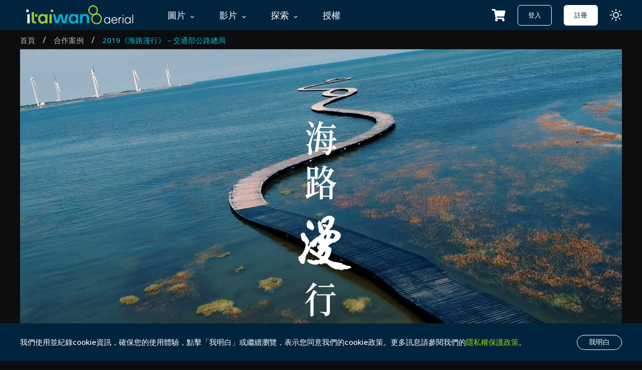

--- FILE ---
content_type: text/html; charset=UTF-8
request_url: https://itaiwan8.com/Exhibition/Nw
body_size: 9671
content:
<html lang="zh-Hant" class="" data-reactroot="" style="overflow-anchor: none;">
<head>
    <title>iTaiwan8 - 合作案例 - 2019《海路漫行》－交通部公路總局</title>

    <!--meta資訊-->
    <meta data-react-helmet="true" http-equiv="X-UA-Compatible" content="IE=edge">
    <meta data-react-helmet="true" name="viewport" content="width=device-width, initial-scale=1, maximum-scale=1">
    <meta charset="utf-8">
    <meta http-equiv="Content-Type" content="text/html; charset=utf-8" />
    <meta name="keywords" content="" />
    <meta name="description" content="" />
    <meta name="csrf-token" content="kAa4dAa14E0OgBo2GrHpmWu1m40dpfunKT0UvN0b">

    <!--style-->
    <link rel="shortcut icon" href="https://itaiwan8.com/favicon.ico" />
    <link href="https://fonts.googleapis.com/css?family=Montserrat:300,500,700,900" rel="stylesheet">
    <link href="https://fonts.googleapis.com/css?family=Open+Sans:300,500,700,900" rel="stylesheet">
    <link media="all" type="text/css" rel="stylesheet" href="https://itaiwan8.com/css/reset.css">
    <link media="all" type="text/css" rel="stylesheet" href="https://itaiwan8.com/css/FontAwesomeFree5.15.4.css">
    <link media="all" type="text/css" rel="stylesheet" href="https://itaiwan8.com/css/style.css?220419">

    <!--script-->
    <script src="https://itaiwan8.com/js/jquery-1.12.4.min.js"></script>
    <script src="https://itaiwan8.com/js/main.js"></script>

    <!--[if lt IE 9]>
    <script src="https://oss.maxcdn.com/html5shiv/3.7.3/html5shiv.min.js"></script>
    <script src="https://oss.maxcdn.com/respond/1.4.2/respond.min.js"></script>
    <![endif]-->

        
</head>
<body>
    <!-- 全螢幕遮蔽使用 -->
    <div class="full-cover"></div>

    <!--Header-->
    <style>
    .alert-count-pc {
        position: absolute;
        font-size: 12px;
        border-radius: 50%;
        text-align: center;
        background: rgba(255, 0, 0, 0.9);
        color: #ffffff !important;
        font-weight: bold;
        padding: 5px 6px;
        top: 0px;
        right: -14px;
        width: 12px;
        display: none;
    }

    @media  screen and (max-width: 991px) {
        /* only-m的顯示 */
        .only-m {
            display: -webkit-box !important;
            display: -ms-flexbox !important;
            display: flex !important;
        }

        .i8-only-m-menu i {
            line-height: 36px;
        }

        .i8-only-m-menu span {
            padding: 0;
            margin-left: .2em;
        }
    }

    #loginModal .pop-up .div-input .forgot-password {
        color: #18A0FB;
        font-size: 14px;
    }

    .pop-up .div-input {
        text-align: left;
    }

    .pop-up form label {
        display: inline-block;
        width: 100px;
    }

    .pop-up .div-input a {
        color: #18A0FB;
    }

    .pop-up .div-input span {
        color: #00BBDC;
    }

    .pop-up button.bg-main[disabled] {
        opacity: .55;
        cursor: not-allowed;
    }

    .field-message {
        padding: 5px 0 0 125px;
        color: red;
    }

    body header > nav > .menu > ul > li > span > a.i8-menu-title {
        color: #ffffff;
    }

    @media  screen and (max-width: 991px) {
        body header > nav > .menu > ul > li > span > a.i8-menu-title {
            color: #4F4F4F;
        }
        body.dark-mode header > nav > .menu > ul > li > span > a.i8-menu-title {
            color: #ffffff;
        }
    }
</style>

<header>
    <!-- 網站logo -->
    <div class="logo">
        <a href="https://itaiwan8.com" style='padding-bottom: 0px;'><img src="https://itaiwan8.com/img/logo.png" alt=""></a>
    </div>

    <!-- 手機版右側快捷功能按鈕 -->
    <div class="quick">
        <i class="fas fa-bars menu-open"></i>
    </div>

    <!-- 選單 -->
    <nav>
        <i class="fas fa-times menu-close"></i>
        <div class="menu">
            <ul>
                <li><span><i class="far fa-image"></i><a class="i8-menu-title"
                                                         href="https://itaiwan8.com/Photo">圖片</a><i
                                class="fas fa-chevron-down"></i></span>
                    <ul>
                        
                                                    <li>
                                <a href="https://itaiwan8.com/Photo/Category/MQ">全部</a>
                            </li>
                                                    <li>
                                <a href="https://itaiwan8.com/Photo/Category/Mg">台北101</a>
                            </li>
                                                    <li>
                                <a href="https://itaiwan8.com/Photo/Category/Mw">龜山島</a>
                            </li>
                                                    <li>
                                <a href="https://itaiwan8.com/Photo/Category/NA">清水斷崖</a>
                            </li>
                                                    <li>
                                <a href="https://itaiwan8.com/Photo/Category/NQ">玉山</a>
                            </li>
                                                    <li>
                                <a href="https://itaiwan8.com/Photo/Category/Ng">大霸尖山</a>
                            </li>
                                                    <li>
                                <a href="https://itaiwan8.com/Photo/Category/Nw">日月潭</a>
                            </li>
                                                    <li>
                                <a href="https://itaiwan8.com/Photo/Category/OA">花東縱谷</a>
                            </li>
                                            </ul>
                </li>

                <li><span><i class="fas fa-video"></i><a class="i8-menu-title"
                                                         href="https://itaiwan8.com/Video">影片</a><i
                                class="fas fa-chevron-down"></i></span>
                    <ul>
                        
                                                    <li>
                                <a href="https://itaiwan8.com/Video/Category/MQ">全部</a>
                            </li>
                                                    <li>
                                <a href="https://itaiwan8.com/Video/Category/MTg">大腳印</a>
                            </li>
                                                    <li>
                                <a href="https://itaiwan8.com/Video/Category/MTI">玉山</a>
                            </li>
                                                    <li>
                                <a href="https://itaiwan8.com/Video/Category/MTM">台北101</a>
                            </li>
                                                    <li>
                                <a href="https://itaiwan8.com/Video/Category/MTQ">山</a>
                            </li>
                                                    <li>
                                <a href="https://itaiwan8.com/Video/Category/MTU">河</a>
                            </li>
                                                    <li>
                                <a href="https://itaiwan8.com/Video/Category/MTY">海岸</a>
                            </li>
                                                    <li>
                                <a href="https://itaiwan8.com/Video/Category/MTc">城市</a>
                            </li>
                                            </ul>
                </li>

                <li><span><i class="fas fa-globe"></i></i>探索<i class="fas fa-chevron-down"></i></span>
                    <ul>
                        <li><a href="https://itaiwan8.com/TimeRiver">時間之流</a></li>
                        <li><a href="https://itaiwan8.com/MapTaiwan">遊走台灣</a></li>
                        <li><a href="https://itaiwan8.com/PhotoCollection">圖片精選集</a></li>
                        <li><a href="https://itaiwan8.com/VideoCollection">影片精選集</a></li>
                    </ul>
                </li>

                <li><a href="https://itaiwan8.com/LicensingScheme"><i class="far fa-file-alt"></i>授權</a></li>
            </ul>
        </div>

        <!-- PC版右側功能按鈕 -->
        <div class="operate">
                        <i class="only-pc fas fa-shopping-cart" onclick='location.href="https://itaiwan8.com/ShoppingCart";'></i>
            <div class='only-pc' style='height: 40px; position: relative;'>
                <div class="alert-count-pc" id="notifyCount-pc">0</div>
            </div>
            
        <!-- 登入/註冊 -->
            <hr>
                        <a class="only-m i8-only-m-menu" href="https://itaiwan8.com/ShoppingCart"><i class="fas fa-shopping-cart"></i>購物車 <span
                        class='alert-count-m' style='display: none;'>(0)</span></a>

                            
                <button class="h6" type="button" onclick='showLoginModal();'>登入</button>
                <button class="h6 highlight" type="button" onclick='showRegisterModal();'>註冊</button>
                        
        <!-- 日夜模式切換 -->
            <hr>
            <div class="theme-mode-dark" onclick="themeModeChange(true); themeModeChangeSession(true);">
                <svg xmlns="http://www.w3.org/2000/svg" width="24" height="24" viewBox="0 0 24 24" fill="none"
                     stroke="currentColor" stroke-width="2" stroke-linecap="round" stroke-linejoin="round"
                     class="feather feather-moon">
                    <path d="M21 12.79A9 9 0 1 1 11.21 3 7 7 0 0 0 21 12.79z"></path>
                </svg>
                <span>切換深色佈景</span>
            </div>
            <div class="theme-mode-light" onclick="themeModeChange(false); themeModeChangeSession(false);">
                <svg xmlns="http://www.w3.org/2000/svg" width="24" height="24" viewBox="0 0 24 24" fill="none"
                     stroke="currentColor" stroke-width="2" stroke-linecap="round" stroke-linejoin="round"
                     class="feather feather-sun">
                    <circle cx="12" cy="12" r="5"></circle>
                    <line x1="12" y1="1" x2="12" y2="3"></line>
                    <line x1="12" y1="21" x2="12" y2="23"></line>
                    <line x1="4.22" y1="4.22" x2="5.64" y2="5.64"></line>
                    <line x1="18.36" y1="18.36" x2="19.78" y2="19.78"></line>
                    <line x1="1" y1="12" x2="3" y2="12"></line>
                    <line x1="21" y1="12" x2="23" y2="12"></line>
                    <line x1="4.22" y1="19.78" x2="5.64" y2="18.36"></line>
                    <line x1="18.36" y1="5.64" x2="19.78" y2="4.22"></line>
                </svg>
                <span>切換亮色佈景</span>
            </div>

        </div>
    </nav>
</header>

    <!-- 登入的modal -->
    <div class="pop-up-cover" id="loginModal">
        <div class="pop-up medium closable input" id='loginDiv'>
            <i onclick="popUpClose()" class="fas fa-times close"></i>
            <p class="title center">登入</p>
            <form action="#" method="post" id="loginForm" onsubmit="loginFormSubmit(); return false;">
                <div class="div-input">
                    <label>E-mail</label>
                    <input name="login_account" type="text" placeholder='E-mail'>
                    <div class='field-message' id='login_account_message'>&nbsp;</div>
                </div>
                <div class="div-input">
                    <label>密碼</label>
                    <input name="login_password" type="password" placeholder="密碼">
                    <div class='field-message' id='login_password_message'>&nbsp;</div>
                </div>
                
                <button class="bg-main" type="submit">登入</button>
                <div class="div-input">
                    <a href='javascript:;' class='forgot-password'
                       onclick='showForgetPasswordModal();'>忘記密碼</a>
                </div>
                <div style='text-align: left; color: red;' class='message'></div>
                <input type="hidden" name="returnUrl"
                       value="">
            </form>
            <hr>
            <div class="div-input">還沒有帳戶嗎？</div>
            <button class="button-main" style='margin-top: 5px;' onclick='showRegisterModal();'>註冊</button>
        </div>
    </div>

    <!-- 註冊的modal -->
    <div class="pop-up-cover" id="registerModal">
        <div class="pop-up medium closable input" id='registerDiv'>
            <i onclick="popUpClose()" class="fas fa-times close"></i>
            <p class="title center">註冊</p>
            <form action="#" method="post" id="registerForm">
                <div class="div-input">
                    <label>E-mail</label>
                    <input name="register_account" type="email" placeholder='E-mail'>
                    <div class='field-message' id='register_account_message'>&nbsp;</div>
                </div>
                <div class="div-input">
                    <label>密碼</label>
                    <input name="register_password" type="password" placeholder="密碼">
                    <div class='field-message' id='register_password_message'>&nbsp;</div>
                </div>
                <button class="bg-main" type="button" onclick="registerFormSubmit();">繼續</button>
                <div style='text-align: left; color: red;' class='message'></div>
                <div class="div-input">
                    註冊帳號，即表示我同意 iTaiwan8 的                
                    <a href="https://itaiwan8.com/Privacy" target='_blank'>隱私政策</a> 和                    <a href="https://itaiwan8.com/Service"
                       target='_blank'>服務條款</a> 。                </div>
            </form>
            <hr>
            <div class="div-input">
                已有帳戶嗎？                <a href='javascript:;' onclick='showLoginModal();'>登入</a>
            </div>
        </div>
    </div>

    <!-- 忘記密碼的modal -->
    <div class="pop-up-cover" id="forgetPasswordModal">
        <div class="pop-up medium closable input">
            <i onclick="popUpClose(); showLoginModal();" class="fas fa-times close"></i>
            <p class="title center">忘記密碼</p>
            <form>
                <div style='text-align: left; color: #999999;'>
                    請在下方輸入您的E-mail，我們將發送重置密碼的連結給您。                </div>
                <div class="div-input">
                    <label>E-mail</label>
                    <input name="email" type="text" placeholder="E-mail">
                </div>
                <button class="bg-main" type='button' onclick="forgetPasswordFormSubmit()">發送重置連結</button>
                <div style='text-align: left;'>
                    <a href='javascript:;' style='color: #18A0FB; font-size: 14px;'
                       onclick='showLoginModal();'>返回登入</a>
                </div>
            </form>
        </div>
    </div>

    <!-- 驗證碼頁的modal -->
    <div class="pop-up-cover" id="authCodeModal">
        <div class="pop-up medium closable input">
            <i onclick="closePopupAuthCode()" class="fas fa-times close"></i>
            <p class="title center">請輸入驗證碼</p>
            <form>
                <div class="div-input">
                    驗證碼已寄至您的「<span id="spanAuthCodeEmail"></span>」信箱，請於時間內在下方填入您所收到的驗證碼：
                    <input type="text" name="auth_code" placeholder="4碼驗證碼" maxlength="4"
                           style="width: 100%; margin: 8px 0;">
                    <br/>或於時間內點選信中的驗證連結以完成驗證。<br/><br/><br/>
                    <div class="remainSeconds">剩餘時間： <span id="spanAuthCodeRemainSeconds"
                                                                       style="color: green;">300</span> 秒
                    </div>
                    <div class="remainSecondsZero" style="color: red; display: none;">此驗證碼已過期，請重新送出註冊表單！</div>
                </div>
                <button type="button" class="bg-main" id="AuthCodeSubmit"
                        onclick="submitAuthCode()">確定</button>
                <button type="button" class="button-main" onclick="closePopupAuthCode()">取消</button>
            </form>
        </div>
    </div>



<!-- 處理中的疊加Modal -->
<div id="ProcessingModal" class="pop-up-cover" style='z-index: 11;'>
    <div class="pop-up small input" style="margin: 0 auto;">
        <i class="fa fa-spinner fa-spin" style="font-size:24px"></i> <span
                class='h4 text-main'>處理中......</span>
    </div>
</div>

<script>
    $(function () {

         
        //載入深色佈景主題
        if (!$('body').hasClass("dark-mode")) {
            $('body').addClass("dark-mode");
        }
        
        //購物車的數量更新
        updateShoppingCartCount();

        
            });

    //將變更佈景主題寫入Session
    function themeModeChangeSession(isDark) {
        $.ajax({
            type: "POST",
            url: "https://itaiwan8.com/ChangeThemeMode",
            data: {
                "_token": "kAa4dAa14E0OgBo2GrHpmWu1m40dpfunKT0UvN0b",
                "themeMode": (isDark ? 'dark' : 'light')
            },
            dataType: "json",
            success: function (response) {
            },
            error: function (xhr, error, code) {
            }
        });
    }

    //購物車的數量更新顯示
    function updateShoppingCartCount() {
        $.ajax({
            type: "POST",
            url: "https://itaiwan8.com/ShoppingCart/GetShoppingCartCount",
            data: {
                "_token": "kAa4dAa14E0OgBo2GrHpmWu1m40dpfunKT0UvN0b"
            },
            dataType: "json",
            success: function (response) {
                if (response.success == true) {
                    if (response.count > 0) {
                        $('.alert-count-pc').html(response.count);
                        $('.alert-count-m').html('(' + response.count + ')');
                        $('.alert-count-pc').show();
                        $('.alert-count-m').show();
                    } else {
                        $('.alert-count-pc').hide();
                        $('.alert-count-m').hide();
                    }
                } else { //執行失敗，不顯示購物車數量
                    $('.alert-count-pc').hide();
                    $('.alert-count-m').hide();
                }
            },
            error: function (xhr, error, code) {
            }
        });
    }

        //顯示登入視窗
    function showLoginModal() {
        if ($('#loginModal').hasClass('show')) {
            return;
        }
        $('.pop-up-cover').removeClass('show'); //先移除其他modal
        $('#loginModal').addClass('show');

        //手機版要收合邊邊的選單
        if ($('body header nav').hasClass('show')) {
            $('body header nav').removeClass('show');
        }
    }

    //顯示註冊視窗
    function showRegisterModal() {
        if ($('#registerModal').hasClass('show')) {
            return;
        }
        $('.pop-up-cover').removeClass('show'); //先移除其他modal
        $('#registerModal').addClass('show');

        //手機版要收合邊邊的選單
        if ($('body header nav').hasClass('show')) {
            $('body header nav').removeClass('show');
        }
    }

    //顯示忘記密碼視窗
    function showForgetPasswordModal() {
        if ($('#forgetPasswordModal').hasClass('show')) {
            return;
        }
        $('.pop-up-cover').removeClass('show'); //先移除其他modal
        $('#forgetPasswordModal').addClass('show');

        //手機版要收合邊邊的選單
        if ($('body header nav').hasClass('show')) {
            $('body header nav').removeClass('show');
        }
    }

    //登入表單送出
    function loginFormSubmit() {
        //檢核必填
        var msg = "";
        if ($("input[name='login_account']").val().trim() == "") {
            msg += "E-mail必填！\n";
        }
        if ($("input[name='login_password']").val() == "") {
            msg += "密碼必填！\n";
        }
        if (msg != "") {
            alert(msg);
            return false;
        }

        $("#loginDiv .message").html("");

        //透過ajax進行登入
        $.ajax({
            url: "https://itaiwan8.com/Login",
            type: "POST",
            data: {
                _token: "kAa4dAa14E0OgBo2GrHpmWu1m40dpfunKT0UvN0b",
                account: $("input[name='login_account']").val().trim(),
                password: $("input[name='login_password']").val()
            },
        }).done(function (response) {
            if (response.success == true) { //登入成功，重load頁面
                if ($('input[name="returnUrl"]').val()) { //有導頁網址則導頁
                    location.href = $('input[name="returnUrl"]').val();
                } else {
                    location.reload();
                }
            } else { //登入失敗，提示訊息
                $("#loginDiv .message").html("登入失敗！ " + response.msg);
            }
        }).fail(function (jqXHR, textStatus, errorThrown) {
            $("#loginDiv .message").html("執行時發生問題，請稍候再試！");
        });
    }

    //註冊表單送出
    function registerFormSubmit() {
        //檢核
        var msg = "";
        if ($("input[name='register_account']").val().trim() == "") {
            msg = "E-mail必填！\n";
            $('#register_account_message').html(msg);
        } else { //檢核Email格式
            const re = /^(([^<>()[\]\\.,;:\s@"]+(\.[^<>()[\]\\.,;:\s@"]+)*)|(".+"))@((\[[0-9]{1,3}\.[0-9]{1,3}\.[0-9]{1,3}\.[0-9]{1,3}\])|(([a-zA-Z\-0-9]+\.)+[a-zA-Z]{2,}))$/;
            var email = $("input[name='register_account']").val().trim();
            if (!re.test(String(email).toLowerCase())) {
                msg = "E-mail格式不正確！\n";
                $('#register_account_message').html(msg);
            }
        }
        if ($("input[name='register_password']").val() == "") {
            msg = "密碼必填！\n";
            $('#register_password_message').html(msg);
        }
        if (msg != "") {
            return false;
        }

        //處理時間較久，疊加一層處理中的modal
        $('#ProcessingModal').addClass('show');

        //透過ajax進行註冊(發認證信)
        $.ajax({
            url: "https://itaiwan8.com/RegisterCode",
            type: "POST",
            data: {
                _token: "kAa4dAa14E0OgBo2GrHpmWu1m40dpfunKT0UvN0b",
                register_account: $("input[name='register_account']").val().trim(),
                register_password: $("input[name='register_password']").val()
            },
        }).done(function (response) {
            if (response.success == true) { //執行成功，跳出驗證碼輸入畫面
                $("#spanAuthCodeEmail").html($("input[name='register_account']").val().trim());

                startAuthCodeCountDownTimer(); //驗證碼有效時間倒數計時
                $('#authCodeModal').addClass('show');
            } else { //執行失敗，提示訊息
                $("#registerDiv .message").html("註冊失敗！ " + response.msg);
            }

            //移除疊加的Modal
            $('#ProcessingModal').removeClass('show');
        }).fail(function (jqXHR, textStatus, errorThrown) {
            //移除疊加的Modal
            $('#ProcessingModal').removeClass('show');

            $("#registerDiv .message").html("執行時發生問題，請稍候再試！");
        });
    }

    //驗證碼的倒數計時器
    var remainSeconds = 300;
    var timer = 0;

    function startAuthCodeCountDownTimer() {
        remainSeconds = 300; //從300秒開始倒數
        $("#authCodeModal .remainSeconds").show();
        $("#authCodeModal .remainSecondsZero").hide();
        $("#spanAuthCodeRemainSeconds").html(remainSeconds); //印出
        if (timer > 0) { //若原先按取消再重送，則必須清掉原本的timer
            clearInterval(timer);
        }
        $("#authCodeModal #AuthCodeSubmit").prop('disabled', false); //enable驗證碼送出鈕
        $("input[name='auth_code']").val(""); //清空驗證碼

        timer = setInterval(function () {
            remainSeconds--;

            if (remainSeconds < 0) { //避免出現負數，停掉timer，顯示訊息
                $("#authCodeModal .remainSeconds").hide();
                $("#authCodeModal .remainSecondsZero").show();
                clearInterval(timer);
                $("#authCodeModal #AuthCodeSubmit").prop('disabled', true); //disable驗證碼送出鈕
                return;
            }

            $("#spanAuthCodeRemainSeconds").html(remainSeconds); //印出

            //每5秒鐘檢查一次是否有點選驗證連結，若有則表驗證完成，重新整理當前頁面
            if (remainSeconds % 5 == 0) {
                checkIsVerified();
            }

        }, 1000);
    }

    //檢核是否已點選驗證連結
    function checkIsVerified() {
        //透過ajax執行
        $.ajax({
            url: "https://itaiwan8.com/RegisterCheckVerification",
            type: "POST",
            data: {
                _token: "kAa4dAa14E0OgBo2GrHpmWu1m40dpfunKT0UvN0b",
                account: $("input[name='register_account']").val().trim()
            },
        }).done(function (response) {
            if (response.success == true && response.is_verified == "Y") { //執行成功，且已驗證完成
                location.reload();
            }
        }).fail(function (jqXHR, textStatus, errorThrown) {
            console.log(jqXHR);
        });
    }

    //關閉驗證碼視窗
    function closePopupAuthCode() {
        $('#authCodeModal').removeClass("show");
    }

    //輸入4碼驗證碼後送出
    function submitAuthCode() {
        //檢核必填
        var msg = "";
        if ($("input[name='auth_code']").val().trim() == "") {
            msg += "驗證碼必填！\n";
        }
        if (msg != "") {
            alert(msg);
            return false;
        }

        //透過ajax進行註冊(發認證信)
        $.ajax({
            url: "https://itaiwan8.com/Register",
            type: "POST",
            data: {
                _token: "kAa4dAa14E0OgBo2GrHpmWu1m40dpfunKT0UvN0b",
                register_account: $("input[name='register_account']").val().trim(),
                register_password: $("input[name='register_password']").val(),
                auth_code: $("input[name='auth_code']").val()
            },
        }).done(function (response) {
            if (response.success == true) { //註冊成功，重載頁面
                alert("註冊成功！");
                location.reload();
            } else { //執行失敗，提示訊息
                alert("註冊失敗！ " + response.msg);
            }
        }).fail(function (jqXHR, textStatus, errorThrown) {
            alert("註冊失敗！ 執行時發生問題，請稍候再試！");
            console.log(jqXHR);
        });
    }

    //忘記密碼表單送出
    function forgetPasswordFormSubmit() {
        //檢核必填
        var msg = "";
        if ($("#forgetPasswordModal input[name='email']").val().trim() == "") {
            msg += "Email必填！\n";
        } else {
            var emailRegex = /^(([^<>()[\]\\.,;:\s@\"]+(\.[^<>()[\]\\.,;:\s@\"]+)*)|(\".+\"))@((\[[0-9]{1,3}\.[0-9]{1,3}\.[0-9]{1,3}\.[0-9]{1,3}\])|(([a-zA-Z\-0-9]+\.)+[a-zA-Z]{2,}))$/;
            if (!emailRegex.test($("#forgetPasswordModal input[name='email']").val().trim())) {
                msg += "Email格式不正確！\n";
            }
        }
        if (msg != "") {
            alert(msg);
            return false;
        }

        //處理時間較久，疊加一層處理中的modal
        $('#ProcessingModal').addClass('show');

        //透過ajax執行
        $.ajax({
            url: "https://itaiwan8.com/ForgetPassword",
            type: "POST",
            data: {
                _token: "kAa4dAa14E0OgBo2GrHpmWu1m40dpfunKT0UvN0b",
                email: $("#forgetPasswordModal input[name='email']").val().trim()
            },
        }).done(function (response) {
            if (response.success == true) { //執行成功
                alert("新密碼已發送至您的Email，未來請以此新密碼進行登入！");
                $('#forgetPasswordModal').removeClass('show');
                $("#forgetPasswordModal input[name='email']").val("");

                //移除疊加的Modal
                $('#ProcessingModal').removeClass('show');
            } else { //執行失敗，提示訊息
                alert("執行失敗！ " + response.msg);

                //移除疊加的Modal
                $('#ProcessingModal').removeClass('show');
            }
        }).fail(function (jqXHR, textStatus, errorThrown) {
            alert("執行時發生問題，請稍候再試！");
            console.log(jqXHR);

            //移除疊加的Modal
            $('#ProcessingModal').removeClass('show');
        });
    }
    
    //開啟popup
    popUpOpen = function (classname) { //開啟popup 
        $('.pop-up-cover').not('#ProcessingModal').addClass('show');
        $('.pop-up').addClass('hide');
        $('.pop-up.' + classname).removeClass('hide');
    }
</script>
    <!--Content-->
    
<!-- 返回路徑列(麵包屑) -->
<div class="breadcrumbs return">
    <p><a href="https://itaiwan8.com">首頁</a> / <a href="https://itaiwan8.com/Exhibition">合作案例</a> / <a class="active" href="javascript:;">2019《海路漫行》－交通部公路總局</a></p>
</div>

<main>
    <article class="case">
        <img src="https://cms.itaiwan8.com/upload/exhibition_picture/202203/dee9330eb4d9a20bc58da2d413e060e2.jpg" alt="2019《海路漫行》－交通部公路總局">

        <p class="title">2019《海路漫行》－交通部公路總局</p>
        <hr>
        <p class="text-grey">
        	<p>台61線，最靠近西海岸的公路，建設過程也同樣見證西部鄉鎮的變遷。</p>

<p>&nbsp;</p>

<p>交通部公路總局與看見・齊柏林基金會攜手合作，藉由空拍影片搭配人工智慧演算技術，結合齊柏林導演的生前作品，巧妙地融合了科技與藝術。</p>

<p>由高空鳥瞰台61線中部路段的重要工程與景點，我們希望串連台61線西濱快速道路，帶領沿海鄉鎮走出專屬於自己的海洋風情，讓民眾對台61線有更深入的認識。</p>

<p>&nbsp;</p>

<p>&nbsp;</p>

<p><a href="https://youtu.be/gqkfB3FjHls" target="_blank"><span style="color:#2ecc71">►播放</span></a>&nbsp;&nbsp;&nbsp;&nbsp;中文字幕｜中文發音</p>

<p><a href="https://youtu.be/gsvwTKCA5pk" target="_blank"><span style="color:#2ecc71">►播放</span></a>&nbsp;&nbsp;&nbsp;&nbsp;英文字幕｜英文發音</p>
        </p>
    </article>

    <div class="contet">
        <div class="case-row-bar">
            <div>
                <hr>
                <p>更多合作案例</p>
                <hr>
            </div>
        </div>
        <div>
            <div class="case-row-box">
                    <a href='https://itaiwan8.com/Exhibition/NQ' title="2018《咱的台中》－台中市政府">
                    <img src="https://cms.itaiwan8.com/upload/exhibition_picture/202203/ad434016f071deec07c3a88604e87dd0_s.jpg" alt="2018《咱的台中》－台中市政府">
                </a>
                    <a href='https://itaiwan8.com/Exhibition/Ng' title="2019《守護9000呎下的天空》－群創教育基金會">
                    <img src="https://cms.itaiwan8.com/upload/exhibition_picture/202203/dbf7fb8cf0fe1753bd4b1055a7a5e565_s.jpg" alt="2019《守護9000呎下的天空》－群創教育基金會">
                </a>
                    <a href='https://itaiwan8.com/Exhibition/OA' title="2021《不能只有我看見》－Leo王 x 鄉民共創">
                    <img src="https://cms.itaiwan8.com/upload/exhibition_picture/202203/e0b978821f485f31a86d090dcb010f0e_s.jpg" alt="2021《不能只有我看見》－Leo王 x 鄉民共創">
                </a>
                    <a href='https://itaiwan8.com/Exhibition/OQ' title="2021《美麗台灣2.0》">
                    <img src="https://cms.itaiwan8.com/upload/exhibition_picture/202203/dfbc44e00a7d7a27fc5e48bc6f8ef3b7_s.jpg" alt="2021《美麗台灣2.0》">
                </a>
                    <a href='https://itaiwan8.com/Exhibition/MTA' title="2022《海路漫行II》－交通部公路總局">
                    <img src="https://cms.itaiwan8.com/upload/exhibition_picture/202203/db4da05732e3569e9677e4c76c3a437e_s.jpg" alt="2022《海路漫行II》－交通部公路總局">
                </a>
                    <a href='https://itaiwan8.com/Exhibition/MTE' title="2020《逐岸行腳》">
                    <img src="https://cms.itaiwan8.com/upload/exhibition_picture/202203/ff48ba26845db2d5535c11cdafe3de6e_s.jpg" alt="2020《逐岸行腳》">
                </a>
                </div>

        </div>
    </div>
</main>

    <!--Footer-->
    <footer>
    <div class="top-btn">
        <i class="fas fa-arrow-up"></i><span>TOP</span>
    </div>
    <div class="language">
        <a class="selected" href='https://itaiwan8.com/ChangeLocale/tw'><span>繁中</span><span>繁體中文</span></a>
        <a class="" href='https://itaiwan8.com/ChangeLocale/cn'><span>簡中</span><span>簡體中文</span></a>
        <a class="" href='https://itaiwan8.com/ChangeLocale/en'><span>English</span><span>English</span></a>
    </div>
    <div>
        <div>
            <div class="web-map">
                <img src='https://itaiwan8.com/img/chipolin.png' alt="Chi Po-lin Foundation">
                <ul class="web-map-type">
                    <li>
                        <span>iTaiwan8<i class="fas fa-chevron-down"></i></span>
                        <ul>
                            <li><a href="https://itaiwan8.com/Photo">圖片</a></li>
                            <li><a href="https://itaiwan8.com/Video">影片</a></li>
                            <li><a href="https://itaiwan8.com/TimeRiver">時間之流</a></li>
                            <li><a href="https://itaiwan8.com/MapTaiwan">遊走台灣</a></li>
                            <li><a href="https://itaiwan8.com/PhotoCollection">精選作品</a></li>
                            
                            <li><a href="https://itaiwan8.com?anchor=hot-search">熱門搜尋</a></li>
                            <li><a href="https://itaiwan8.com/Exhibition">合作案例</a></li>
                            <li><a href="https://itaiwan8.com/AboutUs">關於我們</a></li>
                        </ul>
                    </li>
                    <li>
                        <span>授權<i class="fas fa-chevron-down"></i></span>
                        <ul>
                            <li><a href="https://itaiwan8.com/LicensingScheme">授權方案</a></li>
                            <li><a href="https://itaiwan8.com/LicenseAgreement">授權合約</a></li>
                            <li><a href="https://itaiwan8.com/Faq">常見問題</a></li>
                            <li><a href="https://itaiwan8.com/ContactUs">聯絡我們</a></li>
                        </ul>
                    </li>
                    <li>
                        <span>會員服務<i class="fas fa-chevron-down"></i></span>
                        <ul>
                                                
                            <li><a href="https://itaiwan8.com/Login">登入</a></li>
                            <li><a href="https://itaiwan8.com/Register">註冊</a></li>
                                                                    <li><a href="https://itaiwan8.com/ShoppingCart">購物車</a></li>
                                            </ul>
                    </li>
                </ul>
            </div>

            <div class="service">
                <div>
                    <a href="https://www.chipolin.org/newsletter" target='_blank'>訂閱電子報</a>
                    <div>
                        <a href="https://www.instagram.com/chipolin_space/" target='_blank'><i class="fab fa-instagram"></i></a>
                        <a href="https://www.youtube.com/c/%E7%9C%8B%E8%A6%8B%E9%BD%8A%E6%9F%8F%E6%9E%97%E5%9F%BA%E9%87%91%E6%9C%83chipolin_foundation/featured" target='_blank'><i class="fab fa-youtube"></i></a>
                        <a href="https://www.facebook.com/chipolin.org" target='_blank'><i class="fab fa-facebook"></i></a>
                        <a href="https://lin.ee/cnzUh1Q" target='_blank'><i class="fab fa-line"></i></a>
                    </div>
                    <div>
                        <a href="https://itaiwan8.com/Service">服務條款</a>｜<a href="https://itaiwan8.com/Privacy">隱私政策</a>
                    </div>
                </div>
                <div>
                    <div>
                        <p class="unit">看見 • 齊柏林基金會</p>
                        <p class="address">25158 新北市淡水區中正路298號2樓 (淡水藝術工坊)</p>
                        <p class="contact">02-2933-0994 | info@chipolin.org</p>
                    </div>
                    <div>
                        <p class="unit">齊柏林空間</p>
                        <p class="address">25158 新北市淡水區中正路316-1號 (得忌利士洋行後棟)</p>
                        <p class="contact">02-2629-1996</p>
                    </div>
                </div>
            </div>

            <div class="explanation">
                <p>本網站獲文化內容策進院109年度<br>「文化內容開發與內容產業領航行動方案」支持</p>
                <p>本網站所有影像圖片均受著作權法保護，未經授權許可，不得任意轉載、截圖、貼錄及使用，版權所有，侵權必究！</p>
            </div>

        </div>

        <div class="small-logo">
            <hr>
            <img src='https://itaiwan8.com/img/logo.png' alt="Chi Po-lin Foundation">
            <hr>
        </div>

    </div>

    <p><i class="far fa-copyright"></i>© 2021 copyright: Chi Po-lin Foundation All rights reserved.</p>
</footer>
    <!-- 蒐集cookie告知區塊 -->
    <div class="cookie-bar" style='display: none;'>
        <p>我們使用並紀錄cookie資訊，確保您的使用體驗，點擊「我明白」或繼續瀏覽，表示您同意我們的cookie政策。更多訊息請參閱我們的<a href="https://itaiwan8.com/Privacy" class="btn--text" target="_blank">隱私權保護政策</a>。</p>
        <button type="button" id="cookie-know-button" class="btn btn--contained btn--small" onclick='setCookiePolicyRead();'>我明白</button>
    </div>
    <script>
        $(document).ready(function() {
            //Cookie提示的顯示，畫面載入時即顯示，若已讀取過則關閉
            var isImportantNoticeRead = getCookie('itaiwan8_IsCookiePromptRead'); //標記是否讀取過重要公告
            if (isImportantNoticeRead === "") { //若未讀取，則顯示公告的modal
                //顯示modal
                $(".cookie-bar").show();
            }

            //chrome的anchor會有問題，使用javascript處理
            var isChrome = /Chrome/.test(navigator.userAgent) && /Google Inc/.test(navigator.vendor);
            if (window.location.hash && isChrome) {
                setTimeout(function () {
                    var hash = window.location.hash;
                    window.location.hash = "";
                    window.location.hash = hash;
                }, 300);
            }
        });

        //標記Cookie政策為已讀取
        function setCookiePolicyRead() {
            //標記cookie為已讀取
            setCookie("itaiwan8_IsCookiePromptRead", "Y", 2 * 365 * 24 * 60); //2年後到期
        }

        //讀取cookie的特定key的值
        function getCookie(key) {
            var b = document.cookie.match('(^|;)\\s*' + key + '\\s*=\\s*([^;]+)');
            return b ? b.pop() : '';
        }

        //設定cookie特定key的值
        function setCookie(name, value, minutes) {
            var expires = "";
            if (minutes) {
                var date = new Date();
                date.setTime(date.getTime() + (minutes * 60 * 1000));
                expires = "; expires=" + date.toUTCString();
            }
            document.cookie = name + "=" + (value || "")  + expires + "; path=/";
        }
    </script>
</body>
</html>

--- FILE ---
content_type: text/css
request_url: https://itaiwan8.com/css/style.css?220419
body_size: 20069
content:
@charset "UTF-8";
p,
a,
span,
input,
label,
textarea,
.main-font {
  font-family: "Open Sans", "PingFang TC", "Heiti TC", "微軟正黑體", sans-serif;
  font-style: normal;
  font-weight: normal;
  font-size: 18px;
  padding: 22px 0;
}

P {
  padding: 22px 40px;
  text-align: justify;
}

h1,
.h1 {
  font-family: "Open Sans", "PingFang TC", "Heiti TC", "微軟正黑體", sans-serif;
  font-style: normal;
  font-weight: bold;
  font-size: 36px;
  padding: 40px 40px;
}

h2,
.h2 {
  font-family: "Open Sans", "PingFang TC", "Heiti TC", "微軟正黑體", sans-serif;
  font-style: normal;
  font-weight: bold;
  font-size: 32px;
  padding: 36px 40px;
}

h3,
.h3 {
  font-family: "Open Sans", "PingFang TC", "Heiti TC", "微軟正黑體", sans-serif;
  font-style: normal;
  font-weight: bold;
  font-size: 30px;
  padding: 34px 40px;
}

h4,
.h4 {
  font-family: "Open Sans", "PingFang TC", "Heiti TC", "微軟正黑體", sans-serif;
  font-style: normal;
  font-weight: bold;
  font-size: 24px;
  padding: 28px 40px;
}

h5,
.h5 {
  font-family: "Open Sans", "PingFang TC", "Heiti TC", "微軟正黑體", sans-serif;
  font-style: normal;
  font-weight: normal;
  font-size: 16px;
  padding: 20px 40px;
}

h6,
.h6 {
  font-family: "Open Sans", "PingFang TC", "Heiti TC", "微軟正黑體", sans-serif;
  font-style: normal;
  font-weight: normal;
  font-size: 13px;
  padding: 17px 40px;
}

.only-m {
  display: none;
}

.pages-info.only-m {
  display: none !important;
}

.pages-info.only-pc {
  display: -webkit-box !important;
  display: -ms-flexbox !important;
  display: flex !important;
}

.title-font {
  font-family: "Montserrat",  "PingFang TC", "Heiti TC", "AdobeFanHeitiStd-Bold", "微軟正黑體", "Adobe 繁黑體 Std",sans-serif;
  letter-spacing: -0.015em;
}

.cursor {
  cursor: pointer;
}

.cursor-default {
  cursor: default !important;
}

.cursor-default * {
  cursor: default !important;
}

.text-main {
  color: #00BBDC !important;
}

.text-main > i {
  color: #00BBDC !important;
}

.text-grey {
  color: #B3B3B3 !important;
}

.text-grey > i {
  color: #B3B3B3 !important;
}

.text-deep-grey {
  color: #828282 !important;
}

.text-deep-grey > i {
  color: #828282 !important;
}

.button-main {
  /*background: #FFFFFF;*/
  border: 1px solid #00BBDC;
  -webkit-box-sizing: border-box;
          box-sizing: border-box;
  border-radius: 100px;
  color: #00BBDC !important;
  padding: 10px;
  font-size: 15px;
  margin: 5px;
  display: inline-block;
}

.button-main > i {
  color: #00BBDC !important;
}

.button-main:last-of-type {
  margin-right: 0;
}

.button-main.selected {
  color: #ffffff !important;
  background-color: #00BBDC;
}

.button-main.selected > i {
  color: #ffffff !important;
}

.button-keyword {
  /*background-color: #FFFFFF;*/
  border: 1px solid #B3B3B3;
  -webkit-box-sizing: border-box;
          box-sizing: border-box;
  border-radius: 100px;
  color: #B3B3B3;
  padding: 10px;
  font-size: 15px;
  margin: 5px;
  display: inline-block;
}

.button-keyword:hover {
  background-color: #95959555;
  font-weight: 900;
}

.button-filter {
  background-color: #E5E5E5;
  border-radius: 8px;
  -webkit-box-sizing: border-box;
          box-sizing: border-box;
  color: #474747 !important;
  padding: 10px;
  font-size: 15px;
  margin: 2px;
  display: inline-block;
  text-align: center;
}

.button-filter.selected {
  background-color: #00BBDC !important;
  color: #ffffff !important;
}

.button-filter:hover {
  background-color: #b8b8b8;
}

.button-color {
  width: 25px;
  height: 25px;
  border-radius: 4px;
  -webkit-box-sizing: border-box;
          box-sizing: border-box;
  padding: 0;
  font-size: 15px;
  margin: 3.5px;
  text-align: center;
}

.button-color > i {
  color: #000;
  font-size: 20px;
  line-height: 20px;
}

.button-color.selected {
  border: 3px solid #A9A9A9;
}

.input-filter {
  background-color: #ffffff;
  /*border: 0.5px solid #A9A9A9;*/
  border-radius: 8px;
  -webkit-box-sizing: border-box;
          box-sizing: border-box;
  color: #A9A9A9 !important;
  padding: 7px;
  font-size: 15px;
  margin: 2px;
  width: 100%;
}

.btn-bar {
  display: -webkit-box;
  display: -ms-flexbox;
  display: flex;
  -webkit-box-orient: horizontal;
  -webkit-box-direction: normal;
      -ms-flex-flow: row;
          flex-flow: row;
  -webkit-box-pack: center;
      -ms-flex-pack: center;
          justify-content: center;
  -webkit-box-align: center;
      -ms-flex-align: center;
          align-items: center;
}

.btn-bar > * {
  width: 100%;
}

.bg-zoom-in {
  -webkit-transition: all 0.3s ease;
  transition: all 0.3s ease;
  background-size: 100% !important;
}

.bg-zoom-in:hover {
  background-size: 110% !important;
}

.more > span {
  font-weight: 500;
  font-size: 20px;
  line-height: 48px;
  padding: 5px 50px;
  cursor: pointer;
  width: auto;
}

.cart-btn {
  font-weight: bold;
  font-size: 32px;
  line-height: 48px;
  letter-spacing: -0.015em;
  min-width: 370px;
  width: 370px;
  text-align: center;
  cursor: pointer;
}

.contact-us {
  margin-left: 30px;
  font-size: 24px;
}

.contact-us > div > a {
  font-size: 24px;
}

body {
  padding-top: 60px;
  background-color: #ffffff;
  /* width */
  /* Track */
  /* Handle */
  /* Handle on hover */
}

body p,
body a,
body span,
body input,
body textarea,
body i,
body h1,
body h2,
body h3,
body h4,
body h5,
body h6 {
  color: #00243E;
}

body header {
  position: fixed;
  top: 0;
  left: 0;
  display: -webkit-box;
  display: -ms-flexbox;
  display: flex;
  -webkit-box-orient: horizontal;
  -webkit-box-direction: normal;
      -ms-flex-flow: row;
          flex-flow: row;
  -webkit-box-align: center;
      -ms-flex-align: center;
          align-items: center;
  -webkit-box-pack: justify;
      -ms-flex-pack: justify;
          justify-content: space-between;
  background-color: #00243E;
  height: 60px;
  width: 100%;
  padding: 15px 40px;
  -webkit-box-sizing: border-box;
          box-sizing: border-box;
  z-index: 10;
}

body header > .logo {
  -webkit-box-flex: 0;
      -ms-flex: 0;
          flex: 0;
}

body header > .logo > a > img {
  width: 244px;
  height: 52px;
}

body header > .quick {
  display: none;
}

body header > nav {
  display: -webkit-box;
  display: -ms-flexbox;
  display: flex;
  -webkit-box-orient: horizontal;
  -webkit-box-direction: normal;
      -ms-flex-flow: row;
          flex-flow: row;
  -webkit-box-align: center;
      -ms-flex-align: center;
          align-items: center;
  -webkit-box-pack: justify;
      -ms-flex-pack: justify;
          justify-content: space-between;
  -webkit-box-flex: 1;
      -ms-flex: 1;
          flex: 1;
}

body header > nav > i {
  display: none !important;
}

body header > nav > .menu > ul {
  -webkit-box-orient: horizontal;
  -webkit-box-direction: normal;
      -ms-flex-flow: row;
          flex-flow: row;
  display: -webkit-box;
  display: -ms-flexbox;
  display: flex;
}

body header > nav > .menu > ul > li {
  position: relative;
  height: 60px;
  padding-left: 50px;
}

body header > nav > .menu > ul > li > a,
body header > nav > .menu > ul > li > span {
  line-height: 60px;
  cursor: pointer;
  color: #ffffff;
}

body header > nav > .menu > ul > li > a > i,
body header > nav > .menu > ul > li > span > i {
  display: none;
  color: #ffffff;
}

body header > nav > .menu > ul > li > a > i:nth-of-type(2),
body header > nav > .menu > ul > li > span > i:nth-of-type(2) {
  display: inline-block;
  margin-left: 10px;
  font-size: 8px;
}

body header > nav > .menu > ul > li > a.active,
body header > nav > .menu > ul > li > span.active {
  color: #00BBDC;
}

body header > nav > .menu > ul > li > ul {
  background-color: #00BBDC;
  display: none;
  position: absolute;
  top: 60px;
}

body header > nav > .menu > ul > li > ul > li {
  min-width: 75px;
  padding: 15px;
}

body header > nav > .menu > ul > li > ul > li > a {
  color: #ffffff;
  word-break: keep-all;
}

body header > nav > .menu > ul > li > ul > li:hover {
  background-color: rgba(0, 0, 0, 0.15);
}

body header > nav > .menu > ul > li:hover > ul {
  display: block;
}

body header > nav > .operate {
  -webkit-box-align: center;
      -ms-flex-align: center;
          align-items: center;
  display: -webkit-box;
  display: -ms-flexbox;
  display: flex;
}

body header > nav > .operate > i {
  color: #ffffff;
  cursor: pointer;
  font-size: 24px;
  margin-left: 24px;
}

body header > nav > .operate > div > svg {
  margin-left: 24px;
  cursor: pointer;
}

body header > nav > .operate > div > svg > path,
body header > nav > .operate > div > svg > circle,
body header > nav > .operate > div > svg > line {
  color: #ffffff;
}

body header > nav > .operate > div > span {
  display: none;
}

body header > nav > .operate > hr {
  display: none;
}

body header > nav > .operate > button {
  color: #ffffff;
  border: 1px #ffffff solid;
  border-radius: 6px;
  padding: 10px 20px;
  font-weight: 500;
  margin-left: 24px;
  font-family: "Open Sans", "PingFang TC", "Heiti TC", "微軟正黑體", sans-serif;
  cursor: pointer;
}

body header > nav > .operate > button.highlight {
  background-color: #ffffff;
  color: #00243E;
}

body header .theme-mode-light {
  display: none;
}

body header .theme-mode-dark {
  display: -webkit-box;
  display: -ms-flexbox;
  display: flex;
}

body .breadcrumbs {
  padding: 10px 40px;
}

body .breadcrumbs > p {
  padding: 0;
  color: #B3B3B3;
}

body .breadcrumbs > p > a {
  margin: 0 10px;
  font-size: 15px;
  color: #B3B3B3;
  padding: 0;
  position: relative;
}

body .breadcrumbs > p > a.active {
  color: #00BBDC;
}

body .breadcrumbs > p > a:first-of-type {
  margin-left: 0;
}

body .search-bar {
  width: 100%;
  height: 68px;
  -webkit-box-sizing: border-box;
          box-sizing: border-box;
  padding: 10px 40px;
}

body .search-bar > form {
  display: -webkit-box;
  display: -ms-flexbox;
  display: flex;
  -webkit-box-orient: horizontal;
  -webkit-box-direction: normal;
      -ms-flex-flow: row;
          flex-flow: row;
  -webkit-box-pack: justify;
      -ms-flex-pack: justify;
          justify-content: space-between;
  -webkit-box-align: center;
      -ms-flex-align: center;
          align-items: center;
  position: relative;
  height: 48px;
  background-color: #F9F9F9;
  border: 1px solid #D1D1D1;
  border-radius: 12px;
}

body .search-bar > form .search-type-selected {
  text-align: center;
  cursor: pointer;
  width: 190px;
}

body .search-bar > form .search-type-selected > span {
  color: #00BBDC;
}

body .search-bar > form .search-type-selected > i {
  color: #00BBDC;
  margin-left: 20px;
}

body .search-bar > form .search-type-selected > i:nth-of-type(1) {
  display: none;
}

body .search-bar > form .separate {
  color: #D1D1D1;
  margin-top: -5px;
}

body .search-bar > form .search-type {
  display: none;
  padding: 10px 0;
  position: absolute;
  top: 53px;
  background-color: #F9F9F9;
  -webkit-box-sizing: border-box;
          box-sizing: border-box;
  min-width: 190px;
  border-radius: 8px;
}

body .search-bar > form .search-type > li {
  cursor: pointer;
  padding: 0 16px;
}

body .search-bar > form .search-type > li.sub-type {
  padding-left: 36px;
  line-height: 2;
}

body .search-bar > form .search-type > li:hover {
  background: rgba(0, 0, 0, 0.05);
}

body .search-bar > form .search-type > li > span {
  line-height: 2;
  color: #000000 !important;
}

body .search-bar > form .search-type > li > i {
  width: 25px;
}

body .search-bar > form > input {
  width: calc(100% - 190px - 50px);
  height: 100%;
  padding: 0 15px;
}

body .search-bar > form .filter-open {
  width: 50px;
  height: 100%;
  padding: 0 10px;
  cursor: pointer;
  display: none;
  -webkit-box-align: center;
      -ms-flex-align: center;
          align-items: center;
  -webkit-box-pack: center;
      -ms-flex-pack: center;
          justify-content: center;
  -webkit-box-sizing: border-box;
          box-sizing: border-box;
  border: 1px rgba(0, 0, 0, 0.1) solid;
}

body .search-bar > form > button {
  width: 50px;
  height: 100%;
  padding: 0 10px;
  cursor: pointer;
}

body .search-bar > form > button:hover {
  background: rgba(0, 0, 0, 0.05);
}

body .search-bar > form > button > i {
  font-size: 18px;
  color: #00BBDC;
}

body .search-bar .filter-btn {
  padding-left: 40px;
  margin-right: 15px;
  display: -webkit-box;
  display: -ms-flexbox;
  display: flex;
  -webkit-box-orient: horizontal;
  -webkit-box-direction: normal;
      -ms-flex-flow: row;
          flex-flow: row;
  -webkit-box-pack: justify;
      -ms-flex-pack: justify;
          justify-content: space-between;
  -webkit-box-align: center;
      -ms-flex-align: center;
          align-items: center;
  height: 48px;
  width: 185px;
  min-width: 185px;
  background-color: #ffffff;
  border: 1px solid #D1D1D1;
  border-radius: 0 12px 12px 0;
  -webkit-box-sizing: border-box;
          box-sizing: border-box;
  cursor: pointer;
}

body .search-bar .filter-btn > p {
  color: #B3B3B3;
  padding: 0;
  font-size: 18px;
}

body .search-bar .filter-btn > p > i:first-of-type {
  color: #B3B3B3;
  margin-right: 15px;
}

body .search-bar .filter-btn > p > i:last-of-type,
body .search-bar .filter-btn > p > i:nth-last-of-type(2){
  color: #00BBDC;
  margin-left: 10px;
}

body .search-bar .filter-btn > p > i:nth-last-of-type(2) {
  display: none;
}

body .search-bar .filter-btn > p > a {
  color: #00BBDC;
  margin-left: 10px;
  font-size: 18px;
  display: none;
}

body .search-bar .filter-btn > p > a > i {
  color: #00BBDC;
  margin-left: 30px;
}

body .search-bar .filter-btn.view-filter {
  min-width: 290px;
  width: 290px;
}

body .search-bar .filter-btn.view-filter > p > i:last-of-type {
  display: none;
}

body .search-bar .filter-btn.view-filter > p > a {
  display: inline-block;
}

body .search-bar .filter-btn.view-filter > p > i:nth-last-of-type(2) {
  display: inline-block;
}

body .search-bar.float {
  position: absolute;
  z-index: 5;
  background: rgba(0, 0, 0, 0.2);
}

body .search-bar.filter {
  padding-left: 0;
  display: -webkit-box;
  display: -ms-flexbox;
  display: flex;
  -webkit-box-orient: horizontal;
  -webkit-box-direction: normal;
      -ms-flex-flow: row;
          flex-flow: row;
}

body .search-bar.filter > form {
  width: 100%;
  background-color: #ffffff;
}

body section,
body main {
  background-color: #ffffff;
  color: #00243E;
}

body .grey,
body .gray {
  background-color: #F5F5F5;
}

body section {
  text-align: center;
}

body .top-banner .top-banner-bar {
  position: relative;
  height: 600px;
}

body .top-banner .top-banner-bar .top-banner-item {
  display: -webkit-box;
  display: -ms-flexbox;
  display: flex;
  opacity: 0;
  -webkit-box-pack: center;
      -ms-flex-pack: center;
          justify-content: center;
  -webkit-box-align: center;
      -ms-flex-align: center;
          align-items: center;
  width: 100%;
  height: 600px;
  background-position: center center;
  background-size: cover;
  position: absolute;
  top: 0;
  left: 0;
  -webkit-transition: opacity 2.5s ease-in-out;
  -moz-transition: opacity 2.5s ease-in-out;
  -o-transition: opacity 2.5s ease-in-out;
  transition: opacity 2.5s ease-in-out;
  z-index: 1;
}

body .top-banner .top-banner-bar .top-banner-item > p {
  padding: 0 28px;
  font-family: "Montserrat",  "PingFang TC", "Heiti TC", "AdobeFanHeitiStd-Bold", "微軟正黑體", "Adobe 繁黑體 Std",sans-serif;
  font-weight: 900;
  font-size: 57px;
  line-height: 69px;
  letter-spacing: -0.015em;
  color: #FFFFFF;
  text-shadow: 0px 2px 2px rgba(0, 0, 0, 0.5);
}

body .top-banner .top-banner-bar .top-banner-item > a {
  display: -webkit-box;
  display: -ms-flexbox;
  display: flex;
  -webkit-box-pack: center;
      -ms-flex-pack: center;
          justify-content: center;
  -webkit-box-align: center;
      -ms-flex-align: center;
          align-items: center;
  position: absolute;
  bottom: 100px;
  right: 0;
  height: 60px;
  width: 155px;
  background: #FFFFFF;
  -webkit-box-shadow: 0px 4px 4px rgba(0, 0, 0, 0.5);
          box-shadow: 0px 4px 4px rgba(0, 0, 0, 0.5);
  border-radius: 100px 0px 0px 100px;
  color: #00BBDC;
  padding: 0;
  font-family: "Montserrat",  "PingFang TC", "Heiti TC", "AdobeFanHeitiStd-Bold", "微軟正黑體", "Adobe 繁黑體 Std",sans-serif;
  letter-spacing: -0.015em;
}

body .top-banner .top-banner-bar .top-banner-item.selected {
  opacity: 1;
  transition-duration: 2.5s;
  transition-timing-function: ease-in-out;
}

body .top-banner .top-banner-bar .top-banner-item.fadeout {
  opacity: 0;
  transition-duration: 2.5s;
  transition-timing-function: ease-out;
}

body .top-banner .top-banner-bar .top-banner-list {
  display: -webkit-box;
  display: -ms-flexbox;
  display: flex;
  -webkit-box-pack: center;
      -ms-flex-pack: center;
          justify-content: center;
  -webkit-box-align: center;
      -ms-flex-align: center;
          align-items: center;
  position: absolute;
  bottom: 45px;
  left: 0;
  width: 100%;
  z-index: 5;
}

body .top-banner .top-banner-bar .top-banner-list .top-banner-btn {
  width: 40px;
  height: 4px;
  background-color: #D1D1D1;
  border-radius: 100px;
  margin: 0px 20px;
  padding: 0;
}

body .top-banner .top-banner-bar .top-banner-list .top-banner-btn.selected {
  background: #ffffff;
}

body .banner .banner-bar {
  position: relative;
  height: 435px;
  overflow: hidden;
}

body .banner .banner-bar .banner-item {
  display: -webkit-box;
  display: -ms-flexbox;
  display: flex;
  -webkit-box-pack: center;
      -ms-flex-pack: center;
          justify-content: center;
  -webkit-box-align: center;
      -ms-flex-align: center;
          align-items: center;
  -webkit-box-orient: vertical;
  -webkit-box-direction: normal;
      -ms-flex-flow: column;
          flex-flow: column;
  width: 100%;
  height: 435px;
  background-position: center center;
  background-size: cover;
}

body .banner .banner-bar .banner-item .bg-filter {
  display: block;
  background: rgba(0, 0, 0, 0.56);
  position: absolute;
  width: 100%;
  height: 100%;
  top: 0;
  left: 0;
}

body .banner .banner-bar .banner-item .title {
  padding: 0 28px;
  font-family: "Montserrat",  "PingFang TC", "Heiti TC", "AdobeFanHeitiStd-Bold", "微軟正黑體", "Adobe 繁黑體 Std",sans-serif;
  font-weight: 900;
  font-size: 57px;
  line-height: 69px;
  letter-spacing: -0.015em;
  color: #FFFFFF;
  text-shadow: 0px 2px 2px rgba(0, 0, 0, 0.5);
  margin-top: 30px;
  z-index: 2;
}

body .banner .banner-bar .banner-item .subtitle {
  padding: 0 28px;
  font-family: "Montserrat",  "PingFang TC", "Heiti TC", "AdobeFanHeitiStd-Bold", "微軟正黑體", "Adobe 繁黑體 Std",sans-serif;
  font-weight: 900;
  font-size: 36px;
  line-height: 44px;
  letter-spacing: -0.015em;
  color: #FFFFFF;
  text-shadow: 0px 2px 2px rgba(0, 0, 0, 0.5);
  margin-top: 15px;
  margin-bottom: 120px;
  z-index: 2;
}

body .banner .banner-bar .banner-item > img {
  max-height: 80%;
  max-width: 80%;
  z-index: 2;
}

body .banner .banner-bar .banner-item > a {
  display: block;
  text-align: center;
  font-weight: 500;
  font-size: 18px;
  line-height: 38px;
  height: 35px;
  width: 180px;
  background: #FFFFFF;
  -webkit-box-shadow: 0px 4px 4px rgba(0, 0, 0, 0.5);
          box-shadow: 0px 4px 4px rgba(0, 0, 0, 0.5);
  border-radius: 100px;
  color: #00BBDC;
  padding: 0;
  font-family: "Montserrat",  "PingFang TC", "Heiti TC", "AdobeFanHeitiStd-Bold", "微軟正黑體", "Adobe 繁黑體 Std",sans-serif;
  letter-spacing: -0.015em;
  z-index: 2;
}

body .banner .banner-bar .banner-item > video {
  width: 100%;
  -o-object-fit: cover;
     object-fit: cover;
  height: 435px;
  position: absolute;
  top: 0;
  left: 0;
  z-index: 2;
}

body .carousel-banner #carousel {
  overflow-x: hidden;
  overflow-y: hidden;
}

body .carousel-banner #carousel > .flipster__nav {
  background-color: #00243E;
  margin: 0 !important;
}

body .carousel-banner #carousel > .flipster__nav .flipster__nav__item {
  color: #B3B3B3;
}

body .carousel-banner #carousel > .flipster__nav .flipster__nav__item .flipster__nav__link {
  color: #B3B3B3;
}

body .carousel-banner #carousel > .flipster__nav .flipster__nav__item .flipster__nav__child {
  display: none;
}

body .carousel-banner #carousel > .flipster__nav .flipster__nav__item.flipster__nav__item--current .flipster__nav__link {
  color: #ffffff;
}

body .carousel-banner #carousel .flip-items {
  margin-top: 30px;
  margin-bottom: 100px;
  height: auto !important;
}

body .carousel-banner #carousel .flip-items img {
  height: 350px !important;
}

body .carousel-banner #carousel .flipster__button {
  top: unset !important;
  bottom: 255px !important;
  margin: 0 40px !important;
  z-index: 5;
}

body .carousel-banner #carousel .flipster__button > svg {
  stroke: #00BBDC !important;
}

body .nanogallery1-banner {
  padding: 90px 40px;
  padding-top: 0;
}

body .case-banner-bar {
  display: -webkit-box;
  display: -ms-flexbox;
  display: flex;
  -webkit-box-pack: center;
      -ms-flex-pack: center;
          justify-content: center;
  -webkit-box-align: center;
      -ms-flex-align: center;
          align-items: center;
  -webkit-box-orient: horizontal;
  -webkit-box-direction: normal;
      -ms-flex-flow: row;
          flex-flow: row;
  padding-bottom: 90px;
}

body .case-banner-bar .case-banner-item {
  width: 100%;
  height: 200px;
  background-position: center center;
  background-size: cover;
  display: -webkit-box;
  display: -ms-flexbox;
  display: flex;
  -webkit-box-pack: center;
      -ms-flex-pack: center;
          justify-content: center;
  -webkit-box-align: center;
      -ms-flex-align: center;
          align-items: center;
  position: relative;
  -webkit-transition: all 0.3s ease;
  transition: all 0.3s ease;
  -webkit-transform: scale(1);
          transform: scale(1);
  overflow: hidden;
}

body .case-banner-bar .case-banner-item > a {
  opacity: 0;
  color: #00BBDC;
  font-weight: bold;
  background-color: #FFFFFF;
  border-radius: 100px;
  padding: 15px 30px;
  -webkit-transition: all 0.3s ease;
  transition: all 0.3s ease;
}

body .case-banner-bar .case-banner-item::before {
  content: "";
  opacity: 1;
  background: -webkit-gradient(linear, left bottom, left top, from(rgba(0, 187, 220, 0.5)), to(rgba(0, 187, 220, 0.5)));
  background: linear-gradient(0deg, rgba(0, 187, 220, 0.5), rgba(0, 187, 220, 0.5));
  width: 100%;
  height: 100%;
  position: absolute;
  -webkit-transition: all 0.3s ease;
  transition: all 0.3s ease;
}

body .case-banner-bar .case-banner-item.selected {
  -webkit-transform: scale(1.25);
          transform: scale(1.25);
  z-index: 1;
  min-width: 350px;
}

body .case-banner-bar .case-banner-item.selected > a {
  opacity: 1;
  z-index: 2;
}

body .case-banner-bar .case-banner-item.selected::before {
  opacity: 0;
}

body .case-banner-bar .case-banner-item:first-of-type {
  -webkit-transform-origin: left;
          transform-origin: left;
}

body .case-banner-bar .case-banner-item:last-of-type {
  -webkit-transform-origin: right;
          transform-origin: right;
}

body .case-row-bar > div:nth-of-type(1) {
  text-align: center;
  margin-bottom: 30px;
}

body .case-row-bar > div:nth-of-type(1) > p {
  font-weight: bold;
  font-size: 30px;
  line-height: 41px;
  color: #00BBDC;
  display: inline-block;
  padding: 10px;
}

body .case-row-bar > div:nth-of-type(1) > hr {
  border: 1px solid #00BBDC;
  width: 10vw;
  display: inline-block;
}

body .case-row-bar > div:nth-of-type(2) {
  position: relative;
  margin: 0 -40px;
  overflow: hidden;
}

body .case-row-bar > div:nth-of-type(2) > div {
  display: -webkit-box;
  display: -ms-flexbox;
  display: flex;
  position: relative;
  left: 0;
  -webkit-transition: all 0.3s ease;
  transition: all 0.3s ease;
}

body .case-row-bar > div:nth-of-type(2) > div img {
  max-width: calc((100% / 3) - 4px);
  min-width: calc((100% / 3) - 4px);
  margin-right: 6px;
  max-height: calc(100vw / 6);
  min-height: calc(100vw / 6);
}

body .case-row-bar > div:nth-of-type(2) > span {
  position: absolute;
  width: 100px;
  height: 40px;
  margin: 0;
  text-align: center;
  -webkit-transition: all 0.3s ease;
  transition: all 0.3s ease;
  cursor: pointer;
}

body .case-row-bar > div:nth-of-type(2) > span > span {
  font-weight: bold;
  font-size: 15px;
  line-height: 20px;
  color: #FFFFFF;
}

body .case-row-bar > div:nth-of-type(2) > span > i {
  font-size: 15px;
  line-height: 25px;
  color: #FFFFFF;
  display: none;
}

body .case-row-bar > div:nth-of-type(2) > span:nth-of-type(1) {
  left: -70px;
  top: calc((100vw / 12) - 20px);
  border-radius: 0px 100px 100px 0px;
}

body .case-row-bar > div:nth-of-type(2) > span:nth-of-type(1):hover {
  left: 0;
}

body .case-row-bar > div:nth-of-type(2) > span:nth-of-type(2) {
  right: -70px;
  top: calc((100vw / 12) - 20px);
  border-radius: 100px 0px 0px 100px;
}

body .case-row-bar > div:nth-of-type(2) > span:nth-of-type(2):hover {
  right: 0;
}

body .result-info-bar {
  -webkit-box-orient: horizontal;
  -webkit-box-direction: normal;
      -ms-flex-flow: row;
          flex-flow: row;
  display: -webkit-box;
  display: -ms-flexbox;
  display: flex;
  margin-top: -20px;
  margin-bottom: 20px;
}

body .result-info-bar p {
  padding: 0;
  color: #828282;
  line-height: 50px;
}

body .result-info {
  width: calc(100% - 350px);
  display: -webkit-box;
  display: -ms-flexbox;
  display: flex;
  -webkit-box-pack: end;
      -ms-flex-pack: end;
          justify-content: end;
  -webkit-box-orient: vertical;
  -webkit-box-direction: normal;
      -ms-flex-flow: column;
          flex-flow: column;
}

body .result-info .keyword-bar {
  padding: 0;
  display: -webkit-box;
  display: -ms-flexbox;
  display: flex;
  -ms-flex-flow: wrap;
      flex-flow: wrap;
  margin-left: -10px;
}

body .date-info > .date-row {
  position: relative;
  margin-bottom: 15px;
}

body .date-info > .date-row > span {
  font-size: 18px;
  line-height: 25px;
}

body .date-info > .date-row > button {
  border: 1px solid #C4C4C4;
  -webkit-box-sizing: border-box;
          box-sizing: border-box;
  -webkit-box-shadow: 0px 0px 5px rgba(0, 0, 0, 0.1);
          box-shadow: 0px 0px 5px rgba(0, 0, 0, 0.1);
  margin-left: 30px;
  padding: 5px 15px;
  cursor: pointer;
}

body .date-info > .date-row > button > span {
  font-size: 18px;
  line-height: 25px;
  padding: 0;
}

body .date-info > .date-row > button > span > strong {
  color: #00BBDC;
  margin: 0 5px;
}

body .date-info > .date-row > button > span > i {
  margin-left: 30px;
}

body .date-selector {
  background: #FFFFFF;
  border: 1px solid #C4C4C4;
  -webkit-box-sizing: border-box;
          box-sizing: border-box;
  -webkit-box-shadow: 0px 0px 6px rgba(0, 0, 0, 0.25);
          box-shadow: 0px 0px 6px rgba(0, 0, 0, 0.25);
  border-radius: 10px;
  position: absolute;
  width: 280px;
  padding: 10px;
  top: 40px;
  right: 0;
  display: none;
}

body .date-selector.show {
  display: block;
}

body .date-selector::after {
  content: " ";
  position: absolute;
  top: -15px;
  right: 10px;
  -webkit-box-sizing: border-box;
          box-sizing: border-box;
  border-color: transparent transparent #ffffff transparent;
  border-width: 0 12.5px 25px 12.5px;
  border-style: solid;
}

body .date-selector > .date-selector-input {
  display: -webkit-box;
  display: -ms-flexbox;
  display: flex;
  -webkit-box-orient: horizontal;
  -webkit-box-direction: normal;
      -ms-flex-flow: row;
          flex-flow: row;
}

body .date-selector > .date-selector-input > input[type="date"] {
  font-weight: 500;
  font-size: 16px;
  line-height: 20px;
  letter-spacing: -0.015em;
  color: #474747 !important;
  background: #FFFFFF;
  border: 1px solid #C4C4C4;
  -webkit-box-sizing: border-box;
          box-sizing: border-box;
  border-radius: 10px;
  padding: 5px;
  width: 100%;
  margin: 5px 0;
  position: relative;
}

body.dark-mode .date-selector > input[type="date"] {
  color: #00243E;
}

body .date-selector > .date-selector-input > input[type="date"]::-webkit-calendar-picker-indicator {
  position: absolute;
  right: 0;
}

body .date-selector > .date-selector-input > input[type="date"]:last-of-type {
  margin-left: 5px;
}

body .date-selector > button {
  font-weight: 500;
  font-size: 16px;
  line-height: 20px;
  display: inline-block;
  letter-spacing: -0.015em;
  color: #00BBDC;
  background: #FFFFFF;
  border: 1px solid #00BBDC;
  -webkit-box-sizing: border-box;
          box-sizing: border-box;
  border-radius: 10px;
  width: 65px;
  margin: 5px 0;
  padding: 5px 15px;
  text-align: left;
  cursor: pointer;
}

body .date-selector > button.grey {
  background: #E5E5E5;
  color: #00BBDC;
  border: 1px solid #E5E5E5;
}

body .date-selector > button.main {
  background: #00BBDC;
  color: #FFFFFF;
}

body .date-selector > button.full {
  width: 100%;
}

body .pages-info {
  width: 350px;
  display: -webkit-box;
  display: -ms-flexbox;
  display: flex;
  -webkit-box-pack: end;
      -ms-flex-pack: end;
          justify-content: end;
  -webkit-box-orient: vertical;
  -webkit-box-direction: normal;
      -ms-flex-flow: column;
          flex-flow: column;
  -webkit-box-align: end;
      -ms-flex-align: end;
          align-items: flex-end;
}

body .pages-info .pages-row {
  height: 50px;
  -webkit-box-align: center;
      -ms-flex-align: center;
          align-items: center;
  -ms-flex-flow: wrap;
      flex-flow: wrap;
  display: -webkit-box;
  display: -ms-flexbox;
  display: flex;
}

body .pages-info .pages-row > a {
  padding: 0;
}

body .pages-info .pages-row > a > i {
  padding: 3px 6px;
  text-align: center;
}

body .pages-info .pages-row > input {
  padding: 2px;
  text-align: center;
  border: 0.5px solid #B3B3B3;
  border-radius: 2px;
  width: 50px;
}

body .pages-info .pages-row > span {
  padding: 0;
  margin-left: 10px;
  color: #B3B3B3;
}

body .pages-info .sort-bar {
  padding: 0;
}

body .pages-info .sort-bar > a {
  margin: 10px 5px;
}

body .keyword-bar.part {
  max-height: 95px;
  overflow: hidden;
}

body .cart-step-bar {
  display: -webkit-box;
  display: -ms-flexbox;
  display: flex;
  -webkit-box-orient: horizontal;
  -webkit-box-direction: normal;
      -ms-flex-flow: row;
          flex-flow: row;
  padding: 0px 40px;
  padding-top: 30px;
  margin-bottom: -10px;
}

body .cart-step-bar > p {
  word-break: keep-all;
  padding: 0;
  font-weight: bold;
  font-size: 36px;
  line-height: 49px;
}

body .cart-step-bar > .cart-step-row {
  width: 100%;
  min-width: 770px;
  max-width: 60%;
  display: -webkit-box;
  display: -ms-flexbox;
  display: flex;
  -webkit-box-align: center;
      -ms-flex-align: center;
          align-items: center;
  -webkit-box-pack: center;
      -ms-flex-pack: center;
          justify-content: center;
  -webkit-box-orient: horizontal;
  -webkit-box-direction: normal;
      -ms-flex-flow: row;
          flex-flow: row;
  border-left: 1px solid #00BBDC;
  height: 50px;
  padding-left: 30px;
  margin-left: 30px;
}

body .cart-step-bar > .cart-step-row > div {
  word-break: keep-all;
  -webkit-box-align: center;
      -ms-flex-align: center;
          align-items: center;
  display: -webkit-box;
  display: -ms-flexbox;
  display: flex;
}

body .cart-step-bar > .cart-step-row > div > span {
  padding: 0;
  font-weight: 500;
  font-size: 24px;
  line-height: 29px;
  letter-spacing: -0.015em;
  color: #B3B3B3;
}

body .cart-step-bar > .cart-step-row > div > span.icon {
  font-size: 40px;
  margin-right: 15px;
}

body .cart-step-bar > .cart-step-row > div.active > span {
  color: #00BBDC;
}

body .cart-step-bar > .cart-step-row > hr {
  width: 100%;
  margin: 0 25px;
}

body .order-area > p {
  padding: 0px 40px;
  font-weight: bold;
  font-size: 24px;
  line-height: 33px;
  color: #FFFFFF;
  margin: 20px 0;
  cursor: pointer;
}

body .order-area > p > i {
  color: #FFFFFF;
  float: right;
  line-height: 33px;
}

body .order-area > p.green {
  background-color: #97D700;
}

body .order-area > p.main {
  background-color: #00BBDC;
}

body .order-area > div {
  display: none;
  padding: 0 40px;
}

body .order-area.show > div {
  display: block;
}

body .order-item {
  border: 1px solid #C4C4C4;
  -webkit-box-sizing: border-box;
          box-sizing: border-box;
  border-radius: 10px;
  display: -webkit-box;
  display: -ms-flexbox;
  display: flex;
  -webkit-box-orient: horizontal;
  -webkit-box-direction: normal;
      -ms-flex-flow: row;
          flex-flow: row;
  -webkit-box-align: start;
      -ms-flex-align: start;
          align-items: flex-start;
  min-height: 280px;
  margin: 10px 0;
}

body .order-item > div {
  padding: 20px;
}

body .order-item input[type=checkbox] {
  width: 30px;
  height: 30px;
}

body .order-item .order-item-m {
  display: none;
  -webkit-box-orient: horizontal;
  -webkit-box-direction: normal;
      -ms-flex-flow: row;
          flex-flow: row;
  -webkit-box-align: start;
      -ms-flex-align: start;
          align-items: start;
  margin-bottom: -30px;
}

body .order-item .order-item-m > p {
  font-weight: bold;
  font-size: 18px;
  line-height: 25px;
  padding: 0 20px;
  overflow: hidden;
  text-overflow: ellipsis;
  display: -webkit-box;
  -webkit-line-clamp: 2;
  -webkit-box-orient: vertical;
  width: calc(100% - 100px);
}

body .order-item .order-item-img {
  min-width: 400px;
  min-height: 200px;
  background-position: center center;
  background-repeat: no-repeat;
  background-size: cover;
  margin-top: 20px;
}

body .order-item .order-item-info {
  width: 100%;
}

body .order-item .order-item-info > p {
  font-weight: bold;
  font-size: 18px;
  line-height: 25px;
  padding: 0;
  overflow: hidden;
  text-overflow: ellipsis;
  display: -webkit-box;
  -webkit-line-clamp: 2;
  -webkit-box-orient: vertical;
}

body .order-item .order-item-info > span {
  font-size: 15px;
  line-height: 20px;
  margin-top: 19px;
  padding: 0;
  display: block;
}

body .order-item .order-item-info > select {
  display: block;
  border: 1px solid #00BBDC;
  color: #00BBDC;
  -webkit-box-sizing: border-box;
          box-sizing: border-box;
  border-radius: 5px;
  font-size: 15px;
  line-height: 20px;
  padding: 7px;
  max-width: 270px;
}

body .order-item .order-item-info > select > option {
  font-size: 15px;
  line-height: 20px;
  color: #00BBDC;
}

body .order-item .order-item-type-m {
  display: none;
  width: 100%;
  padding: 10px;
  padding-top: 0;
}

body .order-item button {
  height: 35px;
  width: 35px;
  border-radius: 100px;
  background-color: #00BBDC;
  -webkit-transition: all 0.3s ease;
  transition: all 0.3s ease;
  margin-left: 0px;
  cursor: pointer;
}

body .order-item button.focus {
  background-color: #EB5757;
  width: 75px;
  margin-left: 0;
}

body .order-item button.focus > i {
  display: none;
}

body .order-item button.focus > span {
  display: block;
}

body .order-item button > span {
  color: #ffffff;
  font-weight: bold;
  font-size: 15px;
  line-height: 15px;
  padding: 0;
  display: none;
}

body .order-item button > i {
  color: #ffffff;
  line-height: 33px;
  font-size: 23px;
}

body .order-item:last-of-type {
  margin-bottom: 100px;
}

body .featured-row-bar {
  margin: 0 -40px;
  display: block;
  padding: 20px 0;
  padding-right: 0;
  position: relative;
}

body .featured-row-bar > p {
  padding: 0;
  font-weight: bold;
  font-size: 24px;
  line-height: 33px;
  padding-left: 40px;
}

body .featured-row-bar .featured-row-box {
  display: -webkit-box;
  display: -ms-flexbox;
  display: flex;
  overflow-x: auto;
  padding: 0 40px;
}

body .featured-row-bar .featured-row-box > img {
  width: auto;
  min-height: calc(100vw / 6);
  max-height: calc(100vw / 6);
}

body .featured-row-bar .featured-row-box > span {
  position: absolute;
  width: 15%;
  height: calc(100vw / 6);
  padding: 0 40px;
  display: -webkit-box;
  display: -ms-flexbox;
  display: flex;
  -webkit-box-align: center;
      -ms-flex-align: center;
          align-items: center;
  opacity: 0;
}

body .featured-row-bar .featured-row-box > span.featured-row-btn-left {
  bottom: 20px;
  left: 0;
  -webkit-box-pack: start;
      -ms-flex-pack: start;
          justify-content: start;
}

body .featured-row-bar .featured-row-box > span.featured-row-btn-right {
  bottom: 20px;
  right: 0;
  -webkit-box-pack: end;
      -ms-flex-pack: end;
          justify-content: end;
}

body .featured-row-bar .featured-row-box > span > i {
  color: #ffffff;
  font-size: 50px;
  padding: 5px;
}

body .featured-row-bar:hover {
  background-color: rgba(0, 187, 220, 0.5);
}

body .featured-row-bar:hover > .featured-row-box > span {
  opacity: 0.5;
}

body .time-flow-bar {
  display: -webkit-box;
  display: -ms-flexbox;
  display: flex;
  -webkit-box-orient: vertical;
  -webkit-box-direction: normal;
      -ms-flex-flow: column;
          flex-flow: column;
  -webkit-box-align: center;
      -ms-flex-align: center;
          align-items: center;
  margin-bottom: 75px;
}

body .time-flow-bar > P {
  font-weight: bold;
  font-size: 36px;
  line-height: 49px;
  text-align: center;
  color: #00BBDC !important;
  padding: 40px;
  margin: 30px 0;
}

body .time-flow-bar .time-flow-bar-box {
  background-color: #333333;
  position: relative;
  padding: 30px 0;
  overflow: hidden;
}

body .time-flow-bar .time-flow-bar-box .time-flow-bar-list {
  left: 0;
  position: relative;
  /*overflow-x: auto;*/
  display: -webkit-box;
  display: -ms-flexbox;
  display: flex;
  -webkit-box-align: center;
      -ms-flex-align: center;
          align-items: center;
  -webkit-transition: all 0.3s ease;
  transition: all 0.3s ease;
  margin: 0 30px;
  height: 22.5vw;
}

body .time-flow-bar .time-flow-bar-box .time-flow-bar-list .time-flow-item {
  margin: 0 10px;
  position: relative;
  height: 17.5vw;
  min-width: calc(30% - 30px);
  max-width: calc(30% - 30px);
  cursor: pointer;
  z-index: 1;
  text-align: center;
}

body .time-flow-bar .time-flow-bar-box .time-flow-bar-list .time-flow-item > img {
  max-height: 17.5vw;
  min-height: 17.5vw;
  max-width: 100%;
  /*min-width: 100%;*/
  -webkit-transition: all 0.3s ease;
  transition: all 0.3s ease;
}

body .time-flow-bar .time-flow-bar-box .time-flow-bar-list .time-flow-item > a {
  width: 100%;
  height: 100%;
  padding: 0;
  position: absolute;
  top: 0;
  left: 0;
  display: none;
}

body .time-flow-bar .time-flow-bar-box .time-flow-bar-list .time-flow-item.selected {
  height: 22.5vw;
  min-width: calc(40% - 0px);
  max-width: calc(40% - 0px);
  text-align: center;
}

body .time-flow-bar .time-flow-bar-box .time-flow-bar-list .time-flow-item.selected > img {
  max-height: 22.5vw;
  min-height: 22.5vw;
  max-width: 100%;
  /*min-width: 100%;*/
}

body .time-flow-bar .time-flow-bar-box .time-flow-bar-list .time-flow-item.selected > a {
  display: block;
}

body .time-flow-bar .time-flow-bar-box > img {
  position: absolute;
  width: 600px;
  opacity: 0.05;
}

body .time-flow-bar .time-flow-bar-box > img:nth-of-type(1) {
  left: 55px;
  top: -60px;
}

body .time-flow-bar .time-flow-bar-box > img:nth-of-type(2) {
  right: -20px;
  top: 40px;
}

body .time-flow-bar .time-flow-year {
  display: -webkit-box;
  display: -ms-flexbox;
  display: flex;
  width: 80%;
  margin: 0 auto;
  -webkit-box-orient: horizontal;
  -webkit-box-direction: normal;
      -ms-flex-flow: row;
          flex-flow: row;
  -webkit-box-pack: justify;
      -ms-flex-pack: justify;
          justify-content: space-between;
}

body .time-flow-bar .time-flow-year > span {
  width: 100%;
  text-align: center;
  font-weight: bold;
  font-size: 24px;
  line-height: 33px;
  color: #00BBDC;
  padding: 0;
}

body .time-flow-bar > input[type=range] {
  margin-top: 30px;
  margin-bottom: 15px;
  display: block;
  -webkit-appearance: none;
  width: 80%;
}

body .time-flow-bar > input[type=range]:focus {
  outline: none;
}

body .time-flow-bar > input[type=range]:focus::-webkit-slider-runnable-track {
  background: #00BBDC;
}

body .time-flow-bar > input[type=range]:focus::-ms-fill-lower {
  background: #00BBDC;
}

body .time-flow-bar > input[type=range]:focus::-ms-fill-upper {
  background: #00BBDC;
}

body .time-flow-bar > input[type=range]::-webkit-slider-runnable-track {
  width: 100%;
  height: 5px;
  cursor: pointer;
  -webkit-transition: all 0.2s ease;
  transition: all 0.2s ease;
  background: #00BBDC;
  border: 0px solid #000;
  border-radius: 0px;
}

body .time-flow-bar > input[type=range]::-webkit-slider-thumb {
  position: relative;
  border: 17px solid #00BBDC88;
  -webkit-box-shadow: 0 0 0px 3px #00BBDC;
          box-shadow: 0 0 0px 3px #00BBDC;
  height: 50px;
  width: 50px;
  border-radius: 100%;
  background: #ffffff;
  cursor: pointer;
  z-index: 1;
  -webkit-appearance: none;
  margin-top: -22.5px;
}

body .time-flow-bar > input[type=range]::-moz-range-track {
  width: 100%;
  height: 5px;
  cursor: pointer;
  -webkit-transition: all 0.2s ease;
  transition: all 0.2s ease;
  background: #00BBDC;
  border: 0px solid #000;
  border-radius: 0px;
}

body .time-flow-bar > input[type=range]::-moz-range-thumb {
  position: relative;
  border: 17px solid #00BBDC88;
  box-shadow: 0 0 0px 3px #00BBDC;
  height: 50px;
  width: 50px;
  border-radius: 100%;
  background: #ffffff;
  cursor: pointer;
  z-index: 1;
}

body .time-flow-bar > input[type=range]::-ms-track {
  width: 100%;
  height: 5px;
  cursor: pointer;
  -webkit-transition: all 0.2s ease;
  transition: all 0.2s ease;
  background: transparent;
  border-color: transparent;
  border-width: 25px 0;
  color: transparent;
}

body .time-flow-bar > input[type=range]::-ms-fill-lower {
  background: #00BBDC;
  border: 0px solid #000;
  border-radius: 0px;
}

body .time-flow-bar > input[type=range]::-ms-fill-upper {
  background: #00BBDC;
  border: 0px solid #000;
  border-radius: 0px;
}

body .time-flow-bar > input[type=range]::-ms-thumb {
  position: relative;
  border: 17px solid #00BBDC88;
  box-shadow: 0 0 0px 3px #00BBDC;
  height: 50px;
  width: 50px;
  border-radius: 100%;
  background: #ffffff;
  cursor: pointer;
  z-index: 1;
}

body .collect-page > div:nth-of-type(1) {
  display: -webkit-box;
  display: -ms-flexbox;
  display: flex;
  -webkit-box-orient: horizontal;
  -webkit-box-direction: normal;
      -ms-flex-flow: row;
          flex-flow: row;
  -webkit-box-align: center;
      -ms-flex-align: center;
          align-items: center;
  -webkit-box-pack: justify;
      -ms-flex-pack: justify;
          justify-content: space-between;
  margin-top: 30px;
}

body .collect-page > div:nth-of-type(1) > p {
  font-weight: bold;
  font-size: 36px;
  line-height: 49px;
  padding: 30px 0;
}

body .collect-page > div:nth-of-type(1) > a {
  font-weight: 500;
  font-size: 24px;
  line-height: 29px;
  padding: 30px 0;
}

body .collect-page > div:nth-of-type(1) > a > span {
  margin-left: 20px;
  font-weight: 500;
  font-size: 24px;
  line-height: 29px;
}

body .collect-page > div:nth-of-type(2) {
  display: -webkit-box;
  display: -ms-flexbox;
  display: flex;
  -webkit-box-orient: horizontal;
  -webkit-box-direction: normal;
      -ms-flex-flow: row;
          flex-flow: row;
  -webkit-box-align: center;
      -ms-flex-align: center;
          align-items: center;
  -webkit-box-pack: justify;
      -ms-flex-pack: justify;
          justify-content: space-between;
  border-bottom: 1px solid #BDBDBD;
  padding-bottom: 10px;
}

body .collect-page > div:nth-of-type(2) > div > span {
  font-weight: bold;
  font-size: 24px;
  line-height: 33px;
  padding: 0;
  padding-bottom: 15px;
  -webkit-box-sizing: border-box;
          box-sizing: border-box;
  margin-right: 50px;
  cursor: pointer;
}

body .collect-page > div:nth-of-type(2) > div > span > i {
  margin-right: 20px;
}

body .collect-page > div:nth-of-type(2) > div > span.active {
  border-bottom: 2px solid #18A0FB;
}

body .collect-page > div:nth-of-type(3) {
  border-bottom: 1px solid #BDBDBD;
  display: -webkit-box;
  display: -ms-flexbox;
  display: flex;
  -ms-flex-flow: wrap;
      flex-flow: wrap;
  margin: 0 -10px;
  -webkit-box-pack: start;
      -ms-flex-pack: start;
          justify-content: start;
  padding-bottom: 100px;
}

body .collect-page > div:nth-of-type(3) > div {
  width: calc((100% - 60px) / 3);
  margin: 10px;
  position: relative;
}

body .collect-page > div:nth-of-type(3) > div > i {
  position: absolute;
  right: 0px;
  top: calc(17.5vw + 20px);
  font-size: 25px;
  cursor: pointer;
}

body .collect-page > div:nth-of-type(3) > div > ul {
  position: absolute;
  background: #FFFFFF;
  -webkit-box-shadow: 0px 0px 8px rgba(0, 0, 0, 0.25);
          box-shadow: 0px 0px 8px rgba(0, 0, 0, 0.25);
  border-radius: 10px;
  right: 0px;
  top: calc(17.5vw + 50px);
  padding: 20px 0;
  z-index: 1;
  display: none;
}

body .collect-page > div:nth-of-type(3) > div > ul > li {
  font-size: 18px;
  color: #828282;
  cursor: pointer;
  padding: 10px 20px;
}

body .collect-page > div:nth-of-type(3) > div > ul > li:hover {
  background-color: #F2F2F2;
}

body .collect-page > div:nth-of-type(3) > div > ul.show {
  display: block;
}

body .collect-page > div:nth-of-type(3) > div > ul:focus {
  background-color: teal;
  display: block;
}

body .collect-page > div:nth-of-type(3) > div > a {
  background-position: center center;
  background-repeat: no-repeat;
  background-size: cover;
  width: 100%;
  height: 15vw;
  margin-bottom: 10px;
  display: block;
}

body .collect-page > div:nth-of-type(3) > div > p:nth-of-type(1) {
  font-weight: bold;
  font-size: 24px;
  line-height: 33px;
  padding: 2px 0;
}

body .collect-page > div:nth-of-type(3) > div > p:nth-of-type(2) {
  font-weight: bold;
  font-size: 15px;
  line-height: 20px;
  color: #B3B3B3;
  padding: 2px 0;
}

body .collect-page > div:nth-of-type(3) > div > p:nth-of-type(3) {
  font-size: 15px;
  line-height: 20px;
  color: #B3B3B3;
  padding: 2px 0;
}

body .collect-class-page > div:nth-of-type(1) {
  display: -webkit-box;
  display: -ms-flexbox;
  display: flex;
  -webkit-box-orient: horizontal;
  -webkit-box-direction: normal;
      -ms-flex-flow: row;
          flex-flow: row;
  -webkit-box-align: center;
      -ms-flex-align: center;
          align-items: center;
  -webkit-box-pack: justify;
      -ms-flex-pack: justify;
          justify-content: space-between;
  height: 100px;
  margin-top: 40px;
}

body .collect-class-page > div:nth-of-type(1) > div:nth-of-type(1) {
  display: -webkit-box;
  display: -ms-flexbox;
  display: flex;
  -webkit-box-orient: vertical;
  -webkit-box-direction: normal;
      -ms-flex-flow: column;
          flex-flow: column;
}

body .collect-class-page > div:nth-of-type(1) > div:nth-of-type(1) > p {
  font-weight: bold;
  font-size: 32px;
  line-height: 48px;
  letter-spacing: -0.015em;
  padding: 0;
}

body .collect-class-page > div:nth-of-type(1) > div:nth-of-type(1) > div {
  padding: 10px 0;
}

body .collect-class-page > div:nth-of-type(1) > div:nth-of-type(2) {
  display: -webkit-box;
  display: -ms-flexbox;
  display: flex;
  -webkit-box-orient: horizontal;
  -webkit-box-direction: normal;
      -ms-flex-flow: row;
          flex-flow: row;
  -webkit-box-align: center;
      -ms-flex-align: center;
          align-items: center;
}

body .collect-class-page > div:nth-of-type(1) > div:nth-of-type(2) > a {
  font-size: 18px;
  line-height: 25px;
  display: -webkit-box;
  display: -ms-flexbox;
  display: flex;
  -webkit-box-orient: vertical;
  -webkit-box-direction: normal;
      -ms-flex-flow: column;
          flex-flow: column;
  -webkit-box-pack: center;
      -ms-flex-pack: center;
          justify-content: center;
  -webkit-box-align: center;
      -ms-flex-align: center;
          align-items: center;
  margin-left: 20px;
}

body .collect-class-page > div:nth-of-type(1) > div:nth-of-type(2) > a > i {
  font-size: 25px;
}

body .collect-class-page > div:nth-of-type(1) > div:nth-of-type(3) {
  display: none;
  position: relative;
}

body .collect-class-page > div:nth-of-type(1) > div:nth-of-type(3) > span > i {
  font-size: 20px;
  cursor: pointer;
}

body .collect-class-page > div:nth-of-type(1) > div:nth-of-type(3) > ul {
  background-color: #00BBDC;
  display: none;
  position: absolute;
  right: 0px;
}

body .collect-class-page > div:nth-of-type(1) > div:nth-of-type(3) > ul > li {
  min-width: 75px;
  padding: 15px;
  cursor: pointer;
}

body .collect-class-page > div:nth-of-type(1) > div:nth-of-type(3) > ul > li > a {
  color: #ffffff;
  word-break: keep-all;
}

body .collect-class-page > div:nth-of-type(1) > div:nth-of-type(3) > ul > li:hover {
  background-color: rgba(0, 0, 0, 0.15);
}

body .collect-class-page > div:nth-of-type(1) > div:nth-of-type(3) > ul.show {
  display: block;
}

body .collect-class-page > div:nth-of-type(1).hide {
  display: none;
}

body .collect-class-page > div:nth-of-type(2) {
  display: -webkit-box;
  display: -ms-flexbox;
  display: flex;
  -webkit-box-orient: horizontal;
  -webkit-box-direction: normal;
      -ms-flex-flow: row;
          flex-flow: row;
  -webkit-box-align: center;
      -ms-flex-align: center;
          align-items: center;
  -webkit-box-pack: justify;
      -ms-flex-pack: justify;
          justify-content: space-between;
  height: 100px;
  background-color: #00BBDC;
  margin: 0 -40px;
  padding: 0 40px;
  margin-top: 40px;
}

body .collect-class-page > div:nth-of-type(2) > div:nth-of-type(1) > i {
  color: #ffffff;
  cursor: pointer;
  font-size: 20px;
  margin-right: 30px;
}

body .collect-class-page > div:nth-of-type(2) > div:nth-of-type(1) > span {
  font-size: 18px;
  line-height: 25px;
  color: #ffffff;
  padding: 0;
  margin-right: 20px;
}

body .collect-class-page > div:nth-of-type(2) > div:nth-of-type(1) > a {
  font-size: 18px;
  line-height: 25px;
  padding: 0;
  color: #000000;
}

body .collect-class-page > div:nth-of-type(2) > div:nth-of-type(2) {
  display: -webkit-box;
  display: -ms-flexbox;
  display: flex;
  -webkit-box-orient: horizontal;
  -webkit-box-direction: normal;
      -ms-flex-flow: row;
          flex-flow: row;
  -webkit-box-align: center;
      -ms-flex-align: center;
          align-items: center;
}

body .collect-class-page > div:nth-of-type(2) > div:nth-of-type(2) > a {
  font-size: 18px;
  line-height: 25px;
  display: -webkit-box;
  display: -ms-flexbox;
  display: flex;
  -webkit-box-orient: vertical;
  -webkit-box-direction: normal;
      -ms-flex-flow: column;
          flex-flow: column;
  -webkit-box-pack: center;
      -ms-flex-pack: center;
          justify-content: center;
  -webkit-box-align: center;
      -ms-flex-align: center;
          align-items: center;
  margin-left: 20px;
  color: #ffffff;
}

body .collect-class-page > div:nth-of-type(2) > div:nth-of-type(2) > a > i {
  font-size: 25px;
  color: #ffffff;
}

body .collect-class-page > div:nth-of-type(2).hide {
  display: none;
}

body .collect-class-page > div:nth-of-type(3) {
  display: -webkit-box;
  display: -ms-flexbox;
  display: flex;
  -ms-flex-flow: wrap;
      flex-flow: wrap;
  margin: 0 -10px;
  -webkit-box-pack: start;
      -ms-flex-pack: start;
          justify-content: start;
  border-top: 1px solid #BDBDBD;
  border-bottom: 1px solid #BDBDBD;
  padding: 20px 0;
  padding-bottom: 100px;
  margin-top: 20px;
}

body .collect-class-page > div:nth-of-type(3) > div {
  width: calc((100% - 30px) / 3);
  margin: 10px 5px;
  position: relative;
  padding: 10px;
  -webkit-box-sizing: border-box;
          box-sizing: border-box;
  border: 1px solid transparent;
}

body .collect-class-page > div:nth-of-type(3) > div > i {
  position: absolute;
  font-size: 25px;
  cursor: pointer;
  opacity: 0.7;
  display: none;
  color: #ffffff;
  top: 20px;
  left: 20px;
}

body .collect-class-page > div:nth-of-type(3) > div > i:hover {
  opacity: 1;
}

body .collect-class-page > div:nth-of-type(3) > div > div {
  background-position: center center;
  background-repeat: no-repeat;
  background-size: cover;
  width: 100%;
  height: 15vw;
  margin-bottom: 10px;
  display: -webkit-box;
  display: -ms-flexbox;
  display: flex;
  -webkit-box-pack: end;
      -ms-flex-pack: end;
          justify-content: end;
  -webkit-box-align: end;
      -ms-flex-align: end;
          align-items: end;
}

body .collect-class-page > div:nth-of-type(3) > div > div > span {
  color: #ffffff;
  opacity: 0.7;
  display: -webkit-box;
  display: -ms-flexbox;
  display: flex;
  -webkit-box-orient: vertical;
  -webkit-box-direction: normal;
      -ms-flex-flow: column;
          flex-flow: column;
  -webkit-box-align: center;
      -ms-flex-align: center;
          align-items: center;
  cursor: pointer;
  display: none;
  padding: 0;
  font-size: 15px;
  line-height: 20px;
  margin: 5px;
}

body .collect-class-page > div:nth-of-type(3) > div > div > span > i {
  color: #ffffff;
}

body .collect-class-page > div:nth-of-type(3) > div > div > span:hover {
  opacity: 1;
}

body .collect-class-page > div:nth-of-type(3) > div > div > ul {
  position: absolute;
  background: #FFFFFF;
  -webkit-box-shadow: 0px 0px 8px rgba(0, 0, 0, 0.25);
          box-shadow: 0px 0px 8px rgba(0, 0, 0, 0.25);
  border-radius: 10px;
  right: 95px;
  top: calc(15vw + 10px);
  padding: 20px 0;
  z-index: 1;
  display: none;
}

body .collect-class-page > div:nth-of-type(3) > div > div > ul > li {
  font-size: 18px;
  color: #828282;
  cursor: pointer;
  padding: 10px 20px;
}

body .collect-class-page > div:nth-of-type(3) > div > div > ul > li:hover {
  background-color: #F2F2F2;
}

body .collect-class-page > div:nth-of-type(3) > div > div > ul.show {
  display: block;
}

body .collect-class-page > div:nth-of-type(3) > div > p {
  font-weight: bold;
  font-size: 24px;
  line-height: 25px;
  padding: 2px 0;
}

body .collect-class-page > div:nth-of-type(3) > div:not(.selected):hover {
  background-color: rgba(0, 187, 220, 0.2);
}

body .collect-class-page > div:nth-of-type(3) > div:not(.selected):hover > P {
  font-weight: bold;
  font-size: 18px;
  line-height: 25px;
}

body .collect-class-page > div:nth-of-type(3) > div:not(.selected):hover > i:nth-of-type(1) {
  display: block;
}

body .collect-class-page > div:nth-of-type(3) > div:not(.selected):hover > div > span {
  display: -webkit-box;
  display: -ms-flexbox;
  display: flex;
}

body .collect-class-page > div:nth-of-type(3) > div.selected {
  border: 1px solid #00BBDC;
  border-radius: 10px;
}

body .collect-class-page > div:nth-of-type(3) > div.selected > P {
  font-weight: bold;
  font-size: 18px;
  line-height: 25px;
}

body .collect-class-page > div:nth-of-type(3) > div.selected > i:nth-of-type(2) {
  display: block;
  opacity: 1;
}

body .collect-class-page > div:nth-of-type(3) > div.selected > div > span {
  display: -webkit-box;
  display: -ms-flexbox;
  display: flex;
  opacity: 1;
}

body main:not(.aside-filter):not(.aside-menu) .contet {
  padding: 40px;
}

body main:not(.aside-filter):not(.aside-menu) .contet.full {
  min-height: 90vh;
}

body main.aside-filter {
  display: -webkit-box;
  display: -ms-flexbox;
  display: flex;
  -webkit-box-orient: horizontal;
  -webkit-box-direction: normal;
      -ms-flex-flow: row;
          flex-flow: row;
}

body main.aside-filter .filter-bar {
  display: none;
  -webkit-box-orient: vertical;
  -webkit-box-direction: normal;
      -ms-flex-flow: column;
          flex-flow: column;
  width: 290px;
  min-width: 290px;
  -webkit-box-sizing: border-box;
          box-sizing: border-box;
  margin-right: 15px;
}

body main.aside-filter .filter-bar > div {
  background: #F7F7F7;
  border-radius: 0px 10px 10px 0px;
  padding-top: 20px;
  padding-bottom: 10px;
  -webkit-box-flex: 1;
      -ms-flex: 1;
          flex: 1;
}

body main.aside-filter .filter-bar > div > i {
  display: none !important;
}

body main.aside-filter .filter-bar > div .filter-type {
  margin: 15px 0;
  padding-bottom: 10px;
}

body main.aside-filter .filter-bar > div .filter-type > .filter-type-title {
  padding: 10px;
  padding-left: 40px;
  padding-right: 25px;
  cursor: pointer;
}

body main.aside-filter .filter-bar > div .filter-type > .filter-type-title > span {
  color: #474747 !important;
  font-weight: bold;
  font-size: 18px;
  padding: 0;
  z-index: 1;
}

body main.aside-filter .filter-bar > div .filter-type > .filter-type-title > i {
  float: right;
}

body main.aside-filter .filter-bar > div .filter-type > .filter-type-title > i:nth-of-type(1) {
  display: none;
}

body main.aside-filter .filter-bar > div .filter-type > .filter-type-title > i:nth-of-type(2) {
  display: block;
}

body main.aside-filter .filter-bar > div .filter-type > .filter-type-title:hover {
  background: rgba(0, 0, 0, 0.05);
}

body main.aside-filter .filter-bar > div .filter-type .filter-type-list {
  margin-top: 5px;
  display: -webkit-box;
  display: -ms-flexbox;
  display: flex;
  -ms-flex-flow: wrap;
      flex-flow: wrap;
  padding-right: 20px;
  padding-left: 40px;
  overflow: hidden;
  max-height: 0px;
  -webkit-transition: all 0.3s ease;
  transition: all 0.3s ease;
}

body main.aside-filter .filter-bar > div .filter-type .filter-type-list > a:not(.button-color) {
  width: calc(50% - 5px);
}

body main.aside-filter .filter-bar > div .filter-type .filter-type-list > div {
  display: -webkit-box;
  display: -ms-flexbox;
  display: flex;
  -webkit-box-orient: horizontal;
  -webkit-box-direction: normal;
      -ms-flex-flow: row;
          flex-flow: row;
  -webkit-box-align: center;
      -ms-flex-align: center;
          align-items: center;
  width: 100%;
  padding-right: 5px;
}

body main.aside-filter .filter-bar > div .filter-type .filter-type-list > div > a {
  width: 80px;
}

body main.aside-filter .filter-bar > div .filter-type .filter-type-list > div > input {
  width: 90px;
  text-align: center;
}

body main.aside-filter .filter-bar > div .filter-type .filter-type-list > div > span {
  font-size: 15px;
  color: #474747;
  padding: 0;
  width: calc(100% - 180px);
  text-align: right;
}

body main.aside-filter .filter-bar > div .filter-type.show > .filter-type-title > i:nth-of-type(1) {
  display: block;
}

body main.aside-filter .filter-bar > div .filter-type.show > .filter-type-title > i:nth-of-type(2) {
  display: none;
}

body main.aside-filter .filter-bar > div .filter-type.show .filter-type-list {
  max-height: 100vh;
}

body main.aside-filter .contet {
  width: 100%;
  padding-right: 40px;
  padding-left: 40px;
}

body main.aside-filter.view-filter .filter-bar {
  display: block;
  overflow-x: auto;
}

body main.aside-filter.view-filter .contet {
  padding-left: 0;
}

body main.aside-menu {
  display: -webkit-box;
  display: -ms-flexbox;
  display: flex;
  -webkit-box-orient: horizontal;
  -webkit-box-direction: normal;
      -ms-flex-flow: row;
          flex-flow: row;
}

body main.aside-menu aside {
  width: 290px;
}

body main.aside-menu aside > p {
  font-size: 18px;
  line-height: 25px;
}

body main.aside-menu aside > ul > li {
  padding: 10px 40px;
  margin: 10px 0;
  cursor: pointer;
}

body main.aside-menu aside > ul > li > a {
  padding: 0;
}

body main.aside-menu aside > ul > li > a > i {
  font-size: 24px;
  width: 25px;
}

body main.aside-menu aside > ul > li > a > span {
  font-size: 18px;
  line-height: 25px;
  margin-left: 30px;
}

body main.aside-menu aside > ul > li.active {
  border-radius: 0px 100px 100px 0px;
  background-color: #00BBDC;
}

body main.aside-menu aside > ul > li.active > a > span {
  color: #ffffff;
}

body main.aside-menu aside > ul > li.active > a > i {
  color: #ffffff;
}

body main.aside-menu .contet {
  width: calc(100% - 290px);
  padding: 10px 40px;
}

body main.aside-menu .contet > p {
  font-weight: bold;
  font-size: 36px;
  line-height: 49px;
  padding: 20px 0;
}

body main > article {
  padding: 0 40px;
  margin-bottom: 30px;
}

body main > article.case > img {
  width: 100%;
  height: auto;
  max-height: calc((100vw - 80px) / 16 * 9);
}

body main > article.case > p {
  padding: 0;
  font-size: 18px;
  line-height: 30px;
  text-align: justify;
}

body main > article.case > p.title {
  font-weight: bold;
  font-size: 30px;
  line-height: 41px;
  overflow: hidden;
  text-overflow: ellipsis;
  display: -webkit-box;
  -webkit-line-clamp: 2;
  -webkit-box-orient: vertical;
  margin-top: 30px;
}

body main > article.case > hr {
  border: 2px solid #00BBDC;
  width: 60vw;
  display: inline-block;
  margin: 20px 0;
}

body .contact-box {
  -webkit-box-sizing: border-box;
          box-sizing: border-box;
  border-radius: 10px;
  margin-bottom: 30px;
  border: 1px #8f8f8f55 solid;
  border-radius: 10px;
  padding: 30px 0;
}

body .contact-box > p {
  font-weight: bold;
  font-size: 24px;
  line-height: 33px;
  padding: 10px 40px;
}

body .contact-box > div {
  display: -webkit-box;
  display: -ms-flexbox;
  display: flex;
  -webkit-box-pack: start;
      -ms-flex-pack: start;
          justify-content: start;
  -webkit-box-align: center;
      -ms-flex-align: center;
          align-items: center;
  cursor: pointer;
  padding: 0 40px;
  border-bottom: 1px #8f8f8f55 solid;
}

body .contact-box > div > label {
  font-weight: bold;
  width: 150px;
  cursor: pointer;
}

body .contact-box > div > input {
  width: calc(100% - 175px);
  cursor: pointer;
}

body .contact-box > div > input::-webkit-input-placeholder {
  color: #8f8f8f55;
}

body .contact-box > div > input:-ms-input-placeholder {
  color: #8f8f8f55;
}

body .contact-box > div > input::-ms-input-placeholder {
  color: #8f8f8f55;
}

body .contact-box > div > input::placeholder {
  color: #8f8f8f55;
}

body .contact-box > div > div {
  width: calc(100% - 175px);
}

body .contact-box > div > div > input {
  height: 18px;
  width: 18px;
}

body .contact-box > div > div > label {
  margin-right: 20px;
}

body .contact-box > div > i {
  width: 25px;
}

body .contact-box > div:hover {
  background-color: #8f8f8f55;
}

body .contact-box > div.required > input::-webkit-input-placeholder {
  color: #ff0000 !important;
}

body .contact-box > div.required > input:-ms-input-placeholder {
  color: #ff0000 !important;
}

body .contact-box > div.required > input::-ms-input-placeholder {
  color: #ff0000 !important;
}

body .contact-box > div.required > input::placeholder {
  color: #ff0000 !important;
}

body .contact-box.only-read * {
  cursor: default;
}

body .contact-table > .contact-table-info {
  display: -webkit-box;
  display: -ms-flexbox;
  display: flex;
  -webkit-box-orient: horizontal;
  -webkit-box-direction: normal;
      -ms-flex-flow: row;
          flex-flow: row;
  -webkit-box-pack: justify;
      -ms-flex-pack: justify;
          justify-content: space-between;
}

body .contact-table .contact-table-row-m {
  display: none;
}

body .contact-table > table {
  -webkit-box-sizing: border-box;
          box-sizing: border-box;
  border-radius: 10px;
  margin-bottom: 50px;
  border: 1px #8f8f8f55 solid;
  border-radius: 10px;
  border-collapse: separate;
  padding: 30px 0;
  width: 100%;
}

body .contact-table > table > thead > tr > th {
  font-weight: bold;
  font-size: 24px;
  line-height: 33px;
  text-align: center;
  padding: 10px 0;
}

body .contact-table > table > tbody > tr > td {
  font-size: 18px;
  line-height: 25px;
  text-align: center;
  vertical-align: middle;
  padding: 20px 0;
  border-bottom: 1px #8f8f8f55 solid;
}

body .contact-table > table > tbody > tr > td > div {
  width: 100px;
  height: 75px;
  display: inline-block;
  background-size: cover;
  background-position: center center;
  background-repeat: no-repeat;
}

body .contact-table > table > tbody > tr > td > a {
  font-size: 18px;
  line-height: 25px;
  color: #00BBDC;
  padding: 0;
}

body .contact-table > table > tbody > tr > td > span {
  font-size: 18px;
  line-height: 25px;
  color: #00BBDC;
  padding: 0;
}

body .contact-table > table > tbody > tr > td > button {
  padding: 10px;
  margin: 0;
  font-size: 15px;
  background-color: #B3B3B3;
  color: #525252;
  border: 1px #B3B3B3 solid;
  -webkit-box-sizing: border-box;
          box-sizing: border-box;
  border-radius: 100px;
  display: inline-block;
  width: 75px;
}

body .contact-table > table > tbody > tr > td > button.highlight {
  border: 1px solid #00BBDC;
  color: #ffffff;
  background-color: #00BBDC;
  cursor: pointer;
}

body .contact-table > table > tbody > tr > td:nth-of-type(5) > button {
  display: none;
}

body .contact-table > table > tbody > tr:hover {
  background-color: #8f8f8f55;
}

body .contact-table > table > tfoot > tr > td > p {
  font-weight: bold;
  font-size: 18px;
  line-height: 25px;
  padding-bottom: 0;
}

body .btn-info {
  text-align: right;
  padding: 10px 0px;
  padding-bottom: 20px;
}

body .btn-info > div {
  float: left;
  display: -webkit-box;
  display: -ms-flexbox;
  display: flex;
  -webkit-box-align: center;
      -ms-flex-align: center;
          align-items: center;
}

body .btn-info > div > input[type=checkbox] {
  width: 30px;
  height: 30px;
}

body .btn-info > div > label {
  padding: 0;
  margin-left: 20px;
}

body .btn-info > p {
  font-size: 18px;
  line-height: 25px;
  color: #00BBDC !important;
  padding: 0;
}

body .btn-info > a {
  font-size: 18px;
  line-height: 25px;
  color: #00BBDC !important;
  padding: 0;
  margin-right: 30px;
}

body .btn-info > button {
  font-size: 18px;
  line-height: 25px;
  display: inline-block;
  color: #FFFFFF;
  background: #00BBDC;
  border-radius: 100px;
  width: 180px;
  padding: 5px 20px;
  cursor: pointer;
}

body .btn-info.flex {
  position: -webkit-sticky;
  position: sticky;
  bottom: 0;
  left: 0;
  width: 100%;
  padding: 25px 40px;
  padding-bottom: 60px;
  margin-left: -40px;
  background-color: #ffffff;
  -webkit-box-shadow: 0px -5px 10px #c4c4c455;
          box-shadow: 0px -5px 10px #c4c4c455;
}

body .btn-info-text {
  font-size: 18px;
  line-height: 25px;
  color: #00BBDC !important;
  padding: 0;
  margin-bottom: 30px;
}

body .subject {
  display: -webkit-box;
  display: -ms-flexbox;
  display: flex;
  -ms-flex-flow: wrap;
      flex-flow: wrap;
}

body .subject .subject-item {
  /*min-width: 440px;*/
  width: calc(33.33% - 20px);
  margin: 10px;
}

body .subject .subject-item .subject-item-cover {
  height: 17.5vw;
  background-position: center center;
  background-size: cover;
  display: -webkit-box;
  display: -ms-flexbox;
  display: flex;
  -webkit-box-pack: center;
      -ms-flex-pack: center;
          justify-content: center;
  -webkit-box-align: center;
      -ms-flex-align: center;
          align-items: center;
  position: relative;
  overflow: hidden;
}

body .subject .subject-item .subject-item-cover > div {
  background-color: rgba(0, 0, 0, 0.5);
  display: none;
  -webkit-box-pack: center;
      -ms-flex-pack: center;
          justify-content: center;
  -webkit-box-align: center;
      -ms-flex-align: center;
          align-items: center;
  width: 100%;
  height: 100%;
  z-index: 1;
}

body .subject .subject-item .subject-item-cover > div > a {
  display: -webkit-box;
  display: -ms-flexbox;
  display: flex;
  -webkit-box-pack: center;
      -ms-flex-pack: center;
          justify-content: center;
  -webkit-box-align: center;
      -ms-flex-align: center;
          align-items: center;
  width: 149px;
  height: 48px;
  font-weight: 900;
  font-size: 24px;
  line-height: 29px;
  font-family: "Montserrat",  "PingFang TC", "Heiti TC", "AdobeFanHeitiStd-Bold", "微軟正黑體", "Adobe 繁黑體 Std",sans-serif;
}

body .subject .subject-item .subject-item-cover > video {
  width: 100%;
  -o-object-fit: cover;
     object-fit: cover;
  height: 17.5vw;
  position: absolute;
  top: 0;
  left: 0;
  display: none;
}

body .subject .subject-item .subject-item-cover:hover > div {
  display: -webkit-box;
  display: -ms-flexbox;
  display: flex;
}

body .subject .subject-item .subject-item-cover:hover > video {
  display: block;
}

body .subject .subject-item > p {
  font-weight: bold;
  font-size: 30px;
  line-height: 41px;
  padding: 0;
  margin-bottom: 10px;
}

body .item-list {
  padding-bottom: 40px;
}

body .item-list .item {
  position: relative;
}

body .item-list .item p {
  position: absolute;
  overflow: hidden;
  text-overflow: ellipsis;
  display: none;
  white-space: nowrap;
  width: calc(100% - 60px);
  font-size: 18px;
  color: #ffffff;
  left: 6px;
  top: 16px;
  z-index: 1;
  padding: 0;
}

body .item-list .item a:last-of-type {
  padding: 0;
  position: absolute;
  font-size: 15px;
  bottom: 8px;
  right: 95px;
  display: none;
  -webkit-box-orient: vertical;
  -webkit-box-direction: normal;
      -ms-flex-flow: column;
          flex-flow: column;
  -webkit-box-align: center;
      -ms-flex-align: center;
          align-items: center;
  color: #ffffff !important;
  word-break: keep-all;
  z-index: 1;
}

body .item-list .item a:last-of-type > i {
  color: #ffffff;
  font-size: 25px;
  padding-bottom: 5px;
}

body .item-list .item span {
  position: absolute;
  z-index: 1;
  padding: 0;
  color: #ffffff !important;
}

body .item-list .item span:nth-of-type(1) {
  right: 8px;
  top: 8px;
}

body .item-list .item span:nth-of-type(1) > i {
  padding: 8px;
  font-size: 32px;
  background: rgba(0, 0, 0, 0.25);
  color: #ffffff;
  border-radius: 50%;
  cursor: pointer;
}

body .item-list .item span:nth-of-type(2) {
  bottom: 8px;
  right: 8px;
  font-size: 15px;
  display: none;
  -webkit-box-orient: vertical;
  -webkit-box-direction: normal;
      -ms-flex-flow: column;
          flex-flow: column;
  -webkit-box-align: center;
      -ms-flex-align: center;
          align-items: center;
  cursor: pointer;
  word-break: keep-all;
}

body .item-list .item span > i {
  color: #ffffff;
  font-size: 25px;
  padding-bottom: 5px;
}

body .item-list .item > video {
  cursor: pointer;
  position: absolute;
  top: 0;
  left: 0;
  display: none;
  background-color: #000000;
}

body .item-list .item:hover > p {
  display: block;
}

body .item-list .item:hover > a:last-of-type {
  display: -webkit-box;
  display: -ms-flexbox;
  display: flex;
  opacity: 0.7;
}

body .item-list .item:hover > a:last-of-type:hover {
  opacity: 1;
}

body .item-list .item:hover > span:nth-of-type(2) {
  display: -webkit-box;
  display: -ms-flexbox;
  display: flex;
  opacity: 0.7;
}

body .item-list .item:hover > span:nth-of-type(2):hover {
  opacity: 1;
}

body .item-list .item:hover > video {
  display: block;
}

body .item-info-bar {
  display: -webkit-box;
  display: -ms-flexbox;
  display: flex;
  -webkit-box-orient: horizontal;
  -webkit-box-direction: normal;
      -ms-flex-flow: row;
          flex-flow: row;
  -webkit-box-pack: center;
      -ms-flex-pack: center;
          justify-content: center;
}

body .item-info-bar .item-info-cover {
  margin-right: 20px;
}

body .item-info-bar .item-info-cover > p {
  padding: 0;
  padding-top: 20px;
}

body .item-info-bar .item-info-cover > img {
  max-height: 525px;
  max-width: calc(100vw - 465px - 80px);
}

body .item-info-bar .item-info-cover > video {
  max-height: 525px;
  max-width: calc(100vw - 465px - 80px);
}

body .item-info-bar .item-info-detail {
  min-width: 425px;
}

body .item-info-bar .item-info-detail > div:nth-of-type(1) {
  display: -webkit-box;
  display: -ms-flexbox;
  display: flex;
  -webkit-box-orient: vertical;
  -webkit-box-direction: normal;
      -ms-flex-flow: column;
          flex-flow: column;
}

body .item-info-bar .item-info-detail > div:nth-of-type(1) > div {
  display: -webkit-box;
  display: -ms-flexbox;
  display: flex;
  -webkit-box-orient: horizontal;
  -webkit-box-direction: normal;
      -ms-flex-flow: row;
          flex-flow: row;
  margin-bottom: 30px;
}

body .item-info-bar .item-info-detail > div:nth-of-type(1) > div p {
  font-size: 18px;
  line-height: 25px;
  width: 300px;
  padding: 0;
  color: #8A8A8A;
}

body .item-info-bar .item-info-detail > div:nth-of-type(1) > div p.title {
  font-weight: bold;
  width: 125px;
  color: #00BBDC;
}

body .item-info-bar .item-info-detail > div:nth-of-type(2) {
  margin-top: 30px;
}

body .item-info-bar .item-info-detail > div:nth-of-type(2) > span {
  border-radius: 10px;
  font-size: 18px;
  cursor: pointer;
}

body .item-info-bar .item-info-detail > div:nth-of-type(2) > span > i {
  margin-right: 10px;
  font-size: 18px;
}

body .item-info-bar .item-info-detail > hr {
  width: 100%;
}

body .purpose-list {
  margin-bottom: 200px;
}

body .purpose-list .purpose-type {
  margin-top: 30px;
}

body .purpose-list .purpose-type > span {
  font-weight: bold;
  font-size: 24px;
  line-height: 33px;
  padding: 20px 0;
}

body .purpose-list .purpose-type > ul .purpose-item {
  cursor: pointer;
  position: relative;
  height: 55px;
  background-color: #F2F2F255;
  border: 1px solid #C4C4C4;
  -webkit-box-sizing: border-box;
          box-sizing: border-box;
  border-radius: 10px;
  display: -webkit-box;
  display: -ms-flexbox;
  display: flex;
  -webkit-box-orient: horizontal;
  -webkit-box-direction: normal;
      -ms-flex-flow: row;
          flex-flow: row;
  -webkit-box-pack: justify;
      -ms-flex-pack: justify;
          justify-content: space-between;
  -webkit-box-align: center;
      -ms-flex-align: center;
          align-items: center;
  padding: 0 40px;
  padding-left: 50px;
  margin: 10px 0;
}

body .purpose-list .purpose-type > ul .purpose-item.selected {
  border: 1px solid #00BBDC;
  background-color: transparent;
}

body .purpose-list .purpose-type > ul .purpose-item.selected::before {
  content: "\f058";
  font-family: "Font Awesome 5 Free";
  font-weight: 900;
  color: #00BBDC;
  position: absolute;
  left: 15px;
}

body .purpose-list .purpose-type > ul .purpose-item > span {
  padding: 0;
}

body .add-to-cart {
  display: -webkit-box;
  display: -ms-flexbox;
  display: flex;
  -webkit-box-orient: horizontal;
  -webkit-box-direction: normal;
      -ms-flex-flow: row;
          flex-flow: row;
}

body .contact-us {
  font-size: 20px;
  border-top: 1px solid #BDBDBD;
  border-bottom: 1px solid #BDBDBD;
  padding: 10px 0;
  margin: 0 -40px;
}

body .contact-us > div {
  margin-left: 20px;
}

body .contact-us > div > a {
  font-size: 20px;
}

body .contact-page {
  display: -webkit-box;
  display: -ms-flexbox;
  display: flex;
  -webkit-box-orient: horizontal;
  -webkit-box-direction: normal;
      -ms-flex-flow: row;
          flex-flow: row;
  padding: 0 40px;
}

body .contact-page > div {
  width: 40%;
  padding-top: 120px;
}

body .contact-page > div > p {
  font-size: 18px;
  line-height: 25px;
  display: -webkit-box;
  display: -ms-flexbox;
  display: flex;
  -webkit-box-align: center;
      -ms-flex-align: center;
          align-items: center;
  padding: 0;
}

body .contact-page > div > p.title {
  font-weight: bold;
  font-size: 24px;
  line-height: 33px;
  padding-bottom: 15px;
}

body .contact-page > form {
  width: 60%;
  margin: 20px 0;
}

body .contact-page > form > p {
  font-weight: bold;
  font-size: 36px;
  line-height: 49px;
  padding: 0;
  padding-bottom: 30px;
}

body .contact-page > form .input-checkbox > label {
  font-weight: bold;
  font-size: 15px;
  line-height: 20px;
}

body .contact-page > form .input-checkbox > label > a {
  font-weight: bold;
  font-size: 15px;
  line-height: 20px;
  color: #00BBDC;
  text-decoration: underline;
}

body .contact-page > form .g-recaptcha {
  margin: 30px 0;
}

body .contact-page > form > button {
  font-weight: bold;
  font-size: 15px;
  line-height: 20px;
  border-radius: 4px;
  margin: 0;
  padding: 10px 50px;
}

body .page-switching-bar {
  display: -webkit-box;
  display: -ms-flexbox;
  display: flex;
  -webkit-box-orient: horizontal;
  -webkit-box-direction: normal;
      -ms-flex-flow: row;
          flex-flow: row;
  -webkit-box-pack: center;
      -ms-flex-pack: center;
          justify-content: center;
  -webkit-box-align: center;
      -ms-flex-align: center;
          align-items: center;
}

body .page-switching-bar > p {
  cursor: pointer;
  font-weight: bold;
  font-size: 18px;
  line-height: 25px;
  padding: 10px 0;
  margin: 50px;
  margin-top: 40px;
  margin-bottom: 16px;
  border-bottom: 4px transparent solid;
}

body .page-switching-bar > p.selected {
  color: #00BBDC;
  border-bottom: 4px #00BBDC solid;
}

body .page-switching-box {
  display: none;
}

body .page-switching-box.show {
  display: block;
}

body .service-terms,
body .authorization {
  width: 60%;
  margin: 0 auto;
}

body .service-terms > ol,
body .authorization > ol {
  padding-left: 30px;
}

body .service-terms > ol > li,
body .authorization > ol > li {
  list-style: decimal;
  padding: 10px 0;
}

body .service-terms > ol > li > p,
body .authorization > ol > li > p {
  padding: 5px 0;
}

body .service-terms > ol > li > ol,
body .authorization > ol > li > ol {
  padding-left: 30px;
}

body .service-terms > ol > li > ol > li,
body .authorization > ol > li > ol > li {
  list-style: upper-alpha;
  padding: 5px 0;
}

body .service-terms > ol > li > ol > li > ol,
body .authorization > ol > li > ol > li > ol {
  padding-left: 30px;
}

body .service-terms > ol > li > ol > li > ol > li,
body .authorization > ol > li > ol > li > ol > li {
  list-style: lower-alpha;
  padding: 0;
}

body .service-terms p,
body .service-terms li,
body .authorization p,
body .authorization li {
  font-weight: 300;
  font-size: 24px;
  line-height: 33px;
  text-align: justify;
  padding: 20px 0;
  font-family: "Open Sans", "PingFang TC", "Heiti TC", "微軟正黑體", sans-serif !important;
}

body .service-terms p.title,
body .service-terms li.title,
body .authorization p.title,
body .authorization li.title {
  font-weight: 900;
  font-size: 54px;
  line-height: 74px;
}

body .service-terms p.title > span,
body .service-terms li.title > span,
body .authorization p.title > span,
body .authorization li.title > span {
  font-weight: 900;
  font-size: 54px;
  line-height: 74px;
  padding: 0;
}

body .service-terms p.title > span.blue,
body .service-terms li.title > span.blue,
body .authorization p.title > span.blue,
body .authorization li.title > span.blue {
  color: #00BBDC;
}

body .service-terms p.title > span.green,
body .service-terms li.title > span.green,
body .authorization p.title > span.green,
body .authorization li.title > span.green {
  color: #97D700;
  margin-right: 10px;
}

body .service-terms p.subtitle,
body .service-terms li.subtitle,
body .authorization p.subtitle,
body .authorization li.subtitle {
  font-size: 36px;
  line-height: 65px;
  font-weight: 700;
  padding-bottom: 0;
}

body .service-terms p > strong,
body .service-terms li > strong,
body .authorization p > strong,
body .authorization li > strong {
  text-decoration: underline;
}

body .service-terms p > a,
body .service-terms li > a,
body .authorization p > a,
body .authorization li > a {
  font-size: 24px;
  color: #00BBDC;
}

body .service-terms > img,
body .authorization > img {
  width: 100%;
  margin: 20px 0;
}

body .service-terms .question-box .question,
body .authorization .question-box .question {
  font-weight: bold;
  font-size: 24px;
  line-height: 33px;
  color: #00BBDC;
  padding: 16px;
  padding-left: 10%;
  cursor: pointer;
}

body .service-terms .question-box .question::before,
body .authorization .question-box .question::before {
  content: 'Q';
  font-weight: bold;
  font-size: 24px;
  line-height: 33px;
  color: #00BBDC;
  left: -10px;
  position: relative;
}

body .service-terms .question-box .question:hover,
body .authorization .question-box .question:hover {
  background-color: #e2e2e255;
  border-radius: 10px;
}

body .service-terms .question-box .answer,
body .authorization .question-box .answer {
  font-size: 18px;
  line-height: 25px;
  text-align: justify;
  max-height: 0;
  overflow: hidden;
  -webkit-transition: all 0.3s ease;
  transition: all 0.3s ease;
  padding: 0 16px;
  padding-left: 10%;
}

body .service-terms .question-box .answer > strong,
body .authorization .question-box .answer > strong {
  text-decoration: underline;
}

body .service-terms .question-box .answer > a,
body .authorization .question-box .answer > a {
  font-size: 18px;
  color: #00BBDC;
}

body .service-terms .question-box.show .question,
body .authorization .question-box.show .question {
  background-color: #e2e2e255;
  border-radius: 10px;
}

body .service-terms .question-box.show .answer,
body .authorization .question-box.show .answer {
  max-height: 100vh;
  padding: 16px;
  padding-left: 10%;
}

body .service-case > div {
  display: -webkit-box;
  display: -ms-flexbox;
  display: flex;
  -webkit-box-orient: horizontal;
  -webkit-box-direction: normal;
      -ms-flex-flow: row;
          flex-flow: row;
  -webkit-box-pack: justify;
      -ms-flex-pack: justify;
          justify-content: space-between;
  -webkit-box-align: center;
      -ms-flex-align: center;
          align-items: center;
  padding-left: 15px;
}

body .service-case > div > p {
  width: 300px;
  text-align: right;
}

body .service-case > div > div {
  display: -webkit-box;
  display: -ms-flexbox;
  display: flex;
  -webkit-box-orient: horizontal;
  -webkit-box-direction: normal;
      -ms-flex-flow: row;
          flex-flow: row;
  -webkit-box-pack: justify;
      -ms-flex-pack: justify;
          justify-content: space-between;
  -webkit-box-align: center;
      -ms-flex-align: center;
          align-items: center;
  width: calc(100% - 300px);
}

body .service-case > div > div > p:last-of-type {
  width: 300px;
  text-align: right;
}

body .service-case p {
  font-weight: 300;
  font-size: 24px;
  line-height: 33px;
  text-align: justify;
  padding: 20px 0;
}

body .service-case p.title {
  font-weight: 900;
  font-size: 54px;
  line-height: 74px;
}

body .service-case p.subtitle {
  font-size: 30px;
  line-height: 65px;
  font-weight: 700;
  padding-bottom: 0;
}

body .service-case p > strong {
  text-decoration: underline;
}

body .service-case p > a {
  font-size: 24px;
  color: #00BBDC;
}

body .cookie-bar {
  -webkit-box-sizing: border-box;
          box-sizing: border-box;
  position: fixed;
  bottom: 0;
  left: 0;
  width: 100%;
  min-height: 75px;
  display: -webkit-box;
  display: -ms-flexbox;
  display: flex;
  -webkit-box-orient: horizontal;
  -webkit-box-direction: normal;
      -ms-flex-flow: row;
          flex-flow: row;
  -webkit-box-align: center;
      -ms-flex-align: center;
          align-items: center;
  background-color: #00243E;
  z-index: 20;
  padding: 20px 40px;
  -webkit-transition: all 0.3s ease;
  transition: all 0.3s ease;
}

body .cookie-bar > p {
  font-size: 15px;
  color: #FFFFFF;
  padding: 0;
  margin-right: 10px;
  width: calc(100% - 90px);
}

body .cookie-bar > p > a {
  padding: 0;
  font-size: 15px;
  color: #97D700;
}

body .cookie-bar > button {
  font-weight: 500;
  font-size: 14px;
  color: #FFFFFF;
  border: 1px solid #FFFFFF;
  -webkit-box-sizing: border-box;
          box-sizing: border-box;
  border-radius: 100px;
  width: 90px;
  padding: 5px 20px;
  cursor: pointer;
  -webkit-transition: all 0.3s ease;
  transition: all 0.3s ease;
}

body .cookie-bar > button:hover {
  color: #00243E;
  background-color: #ffffff;
}

body .cookie-bar.close {
  /*display: none;*/
  bottom: -150px;
}

body .join-us-bar {
  background-color: #00243E;
  -webkit-box-sizing: border-box;
          box-sizing: border-box;
  display: -webkit-box;
  display: -ms-flexbox;
  display: flex;
  -webkit-box-orient: horizontal;
  -webkit-box-direction: normal;
      -ms-flex-flow: row;
          flex-flow: row;
  -webkit-box-align: center;
      -ms-flex-align: center;
          align-items: center;
  padding: 0 40px;
  padding-top: 20px;
  position: relative;
  overflow: hidden;
}

body .join-us-bar > img {
  position: absolute;
  width: 600px;
  opacity: 0.05;
}

body .join-us-bar > img:nth-of-type(1) {
  left: -110px;
  top: -50px;
}

body .join-us-bar > img:nth-of-type(2) {
  right: -20px;
  top: -140px;
}

body .join-us-bar > p {
  font-weight: bold;
  font-size: 96px;
  font-family: "Montserrat",  "PingFang TC", "Heiti TC", "AdobeFanHeitiStd-Bold", "微軟正黑體", "Adobe 繁黑體 Std",sans-serif;
  letter-spacing: -0.015em;
  color: #FFFFFF;
  text-align: center;
  padding: 0;
  min-width: 500px;
  width: 100%;
  z-index: 1;
}

body .join-us-bar > form {
  display: -webkit-box;
  display: -ms-flexbox;
  display: flex;
  -webkit-box-orient: vertical;
  -webkit-box-direction: normal;
      -ms-flex-flow: column;
          flex-flow: column;
  width: 100%;
  padding-left: 150px;
  z-index: 1;
}

body .join-us-bar > form > div {
  margin-bottom: 15px;
  max-width: 366px;
}

body .join-us-bar > form > div:nth-of-type(1) {
  display: -webkit-box;
  display: -ms-flexbox;
  display: flex;
  -webkit-box-orient: vertical;
  -webkit-box-direction: normal;
      -ms-flex-flow: column;
          flex-flow: column;
}

body .join-us-bar > form > div:nth-of-type(1) > label {
  color: #FFFFFF;
  font-size: 18px;
  margin-top: 15px;
}

body .join-us-bar > form > div:nth-of-type(1) > input {
  padding: 8px 25px;
  font-size: 18px;
  color: #00BBDC;
  background-color: #F9F9F9;
  border: 1px solid #D1D1D1;
  -webkit-box-sizing: border-box;
          box-sizing: border-box;
  border-radius: 12px;
  margin: 5px 0;
}

body .join-us-bar > form > div:nth-of-type(1) > span {
  color: #FFFFFF;
  font-size: 15px;
  padding: 0;
}

body .join-us-bar > form > div:nth-of-type(2) {
  display: -webkit-box;
  display: -ms-flexbox;
  display: flex;
  -webkit-box-orient: horizontal;
  -webkit-box-direction: normal;
      -ms-flex-flow: row;
          flex-flow: row;
  -webkit-box-align: center;
      -ms-flex-align: center;
          align-items: center;
}

body .join-us-bar > form > div:nth-of-type(2) > button {
  padding: 10px 30px;
  background-color: #00BBDC;
  color: #FFFFFF;
  border: 2px solid #00243E;
  -webkit-box-sizing: border-box;
          box-sizing: border-box;
  border-radius: 12px;
  margin-left: 8px;
  width: 200px;
  font-size: 15px;
  font-weight: bold;
  cursor: pointer;
}

body .join-us-bar > form > div:nth-of-type(2) > p {
  font-size: 12px;
  padding: 0;
  line-height: 18px;
  color: #FFFFFF;
  padding-right: 20px;
}

body .join-us-bar > form > div:nth-of-type(2) > p > a {
  font-size: 12px;
  color: #97D700;
  padding: 0;
}

body .join-us-bar > form > div:nth-of-type(3) {
  border-top: 1px solid #FFFFFF;
  padding-top: 15px;
}

body .join-us-bar > form > div:nth-of-type(3) > p {
  color: #FFFFFF;
  font-size: 15px;
  padding: 0;
  text-align: right;
}

body .join-us-bar > form > div:nth-of-type(3) > p > a {
  font-size: 15px;
  color: #97D700;
  padding: 0;
}

body .join-us-bar.light {
  background-color: #00BBDC;
}

body .join-us-bar.light > img {
  opacity: 0.2;
  -webkit-filter: contrast(3);
          filter: contrast(3);
}

body .join-us-bar.light > form > div:nth-of-type(1) > label {
  color: #00243E;
}

body .join-us-bar.light > form > div:nth-of-type(1) > input {
  color: #A9A9A9;
  background-color: #F9F9F9;
  border: 1px solid #D1D1D1;
}

body .join-us-bar.light > form > div:nth-of-type(2) > button {
  background-color: #00243E;
  color: #FFFFFF;
  border: 2px solid #00243E;
}

body .join-us-bar.light > form > div:nth-of-type(2) > p > a {
  color: #00243E;
}

body .join-us-bar.light > form > div:nth-of-type(3) {
  border-top: 1px solid #FFFFFF;
}

body .join-us-bar.light > form > div:nth-of-type(3) > p > a {
  color: #00243E;
}

body footer {
  min-height: 555px;
  background-color: #0A1A34;
  -webkit-box-sizing: border-box;
          box-sizing: border-box;
  padding: 0 40px;
  position: relative;
}

body footer .top-btn {
  position: fixed;
  right: 20px;
  bottom: -100px;
  width: 80px;
  height: 80px;
  background-color: #97D700;
  -webkit-box-shadow: 0px 4px 4px rgba(0, 0, 0, 0.25);
          box-shadow: 0px 4px 4px rgba(0, 0, 0, 0.25);
  border-radius: 50%;
  z-index: 1;
  display: -webkit-box;
  display: -ms-flexbox;
  display: flex;
  -webkit-box-align: center;
      -ms-flex-align: center;
          align-items: center;
  -webkit-box-pack: center;
      -ms-flex-pack: center;
          justify-content: center;
  cursor: pointer;
  -webkit-transition: all 0.3s ease;
  transition: all 0.3s ease;
  /*right: 40px;*/
  /*top: -55px;*/
}

body footer .top-btn > span {
  font-weight: 500;
  font-size: 24px;
  color: #ffffff !important;
}

body footer .top-btn > i {
  position: absolute;
  font-size: 25px;
  color: #97D700;
  top: -20px;
}

body footer .top-btn.show {
  bottom: 120px;
}

body footer .language {
  position: absolute;
  right: 40px;
  bottom: 90px;
}

body footer .language > a {
  padding: 0;
  margin-left: 16px;
}

body footer .language > a > span {
  color: #B3B3B3;
}

body footer .language > a > span:hover {
  color: #ffffff;
}

body footer .language > a.selected > span {
  color: #00BBDC;
}

body footer .language > a > span:nth-of-type(1) {
  font-size: 18px;
  padding: 0;
}

body footer .language > a > span:nth-of-type(2) {
  display: none;
  padding: 0;
}

body footer > div > div .web-map {
  display: -webkit-box;
  display: -ms-flexbox;
  display: flex;
  -webkit-box-orient: horizontal;
  -webkit-box-direction: normal;
      -ms-flex-flow: row;
          flex-flow: row;
}

body footer > div > div .web-map > img {
  width: 230px;
  height: auto;
  padding: 80px 60px;
}

body footer > div > div .web-map > ul {
  padding: 65px 40px;
  padding-bottom: 0;
  display: -webkit-box;
  display: -ms-flexbox;
  display: flex;
  -webkit-box-orient: horizontal;
  -webkit-box-direction: normal;
      -ms-flex-flow: row;
          flex-flow: row;
  width: calc(100% - 230px - 200px);
}

body footer > div > div .web-map > ul > li {
  width: 100%;
  margin-bottom: 20px;
}

body footer > div > div .web-map > ul > li > span {
  font-size: 18px;
  color: #00BBDC;
  font-weight: bold;
}

body footer > div > div .web-map > ul > li > span > i {
  display: none;
}

body footer > div > div .web-map > ul > li > ul {
  display: -webkit-box;
  display: -ms-flexbox;
  display: flex;
  -webkit-box-orient: vertical;
  -webkit-box-direction: normal;
      -ms-flex-flow: column wrap;
          flex-flow: column wrap;
  height: 175px;
  margin-top: 10px;
}

body footer > div > div .web-map > ul > li > ul > li {
  width: 100%;
  margin: 10px 0;
  height: 17px;
  overflow: hidden;
}

body footer > div > div .web-map > ul > li > ul > li > a {
  font-size: 15px;
  color: #B3B3B3;
}

body footer > div > div .web-map > ul > li > ul > li > a:hover {
  color: #ffffff;
}

body footer > div > div .web-map > ul > li:nth-of-type(1) {
  height: 150px;
  width: 200%;
}

body footer > div > div .web-map > ul > li:nth-of-type(1) > ul {
  height: 150px;
}

body footer > div > div .web-map > ul > li:nth-of-type(1) > ul > li {
  width: 50%;
}

body footer > div > div .service {
  display: -webkit-box;
  display: -ms-flexbox;
  display: flex;
  -webkit-box-orient: horizontal;
  -webkit-box-direction: normal;
      -ms-flex-flow: row;
          flex-flow: row;
}

body footer > div > div .service > div:nth-of-type(1) {
  display: -webkit-box;
  display: -ms-flexbox;
  display: flex;
  -ms-flex-flow: wrap;
      flex-flow: wrap;
  -webkit-box-pack: justify;
      -ms-flex-pack: justify;
          justify-content: space-between;
  width: 350px;
}

body footer > div > div .service > div:nth-of-type(1) > a {
  width: 100%;
  font-size: 16px;
  color: #D9DBE1;
  border: 1px #D9DBE1 solid;
  text-align: center;
  padding: 10px;
}

body footer > div > div .service > div:nth-of-type(1) > a:hover {
  color: #ffffff;
}

body footer > div > div .service > div:nth-of-type(1) > div:nth-of-type(1) > a {
  margin: 12px;
  margin-left: 0;
  padding: 0;
  display: inline-block;
}

body footer > div > div .service > div:nth-of-type(1) > div:nth-of-type(1) > a > i {
  color: #ffffff;
  font-size: 25px;
}

body footer > div > div .service > div:nth-of-type(1) > div:nth-of-type(2) {
  color: #B3B3B3;
  display: -webkit-box;
  display: -ms-flexbox;
  display: flex;
  -webkit-box-align: center;
      -ms-flex-align: center;
          align-items: center;
}

body footer > div > div .service > div:nth-of-type(1) > div:nth-of-type(2) > a {
  font-size: 14px;
  text-align: right;
  color: #B3B3B3;
  padding: 0;
}

body footer > div > div .service > div:nth-of-type(1) > div:nth-of-type(2) > a:hover {
  color: #ffffff;
}

body footer > div > div .service > div:nth-of-type(2) {
  display: -webkit-box;
  display: -ms-flexbox;
  display: flex;
  -webkit-box-orient: horizontal;
  -webkit-box-direction: normal;
      -ms-flex-flow: row;
          flex-flow: row;
  width: calc(100% - 350px - 80px);
}

body footer > div > div .service > div:nth-of-type(2) > div {
  width: 50%;
}

body footer > div > div .service > div:nth-of-type(2) > div .unit {
  padding: 0 40px;
  margin-bottom: 20px;
  font-weight: bold;
  font-size: 16px;
  letter-spacing: 0.05em;
  -webkit-font-feature-settings: 'salt' on, 'liga' off;
          font-feature-settings: 'salt' on, 'liga' off;
  color: #B3B3B3;
}

body footer > div > div .service > div:nth-of-type(2) > div .address {
  padding: 0 40px;
  padding-right: 0;
  margin-bottom: 8px;
  font-weight: 500;
  font-size: 13px;
  letter-spacing: 0.05em;
  -webkit-font-feature-settings: 'salt' on, 'liga' off;
          font-feature-settings: 'salt' on, 'liga' off;
  color: #B3B3B3;
}

body footer > div > div .service > div:nth-of-type(2) > div .contact {
  padding: 0 40px;
  padding-right: 0;
  font-size: 13px;
  letter-spacing: 0.02em;
  color: #B3B3B3;
}

body footer > div > div .explanation {
  display: -webkit-box;
  display: -ms-flexbox;
  display: flex;
  -webkit-box-orient: horizontal;
  -webkit-box-direction: normal;
      -ms-flex-flow: row;
          flex-flow: row;
  margin-top: 10px;
}

body footer > div > div .explanation > p:nth-of-type(1) {
  width: 350px;
  font-size: 13px;
  line-height: 18px;
  letter-spacing: 0.05em;
  color: #97D700;
  padding: 0;
}

body footer > div > div .explanation > p:nth-of-type(2) {
  width: calc(100% - 350px - 80px);
  font-size: 13px;
  line-height: 18px;
  color: #B3B3B3;
  padding: 0 40px;
}

body footer > div .small-logo {
  display: -webkit-box;
  display: -ms-flexbox;
  display: flex;
  -webkit-box-orient: horizontal;
  -webkit-box-direction: normal;
      -ms-flex-flow: row;
          flex-flow: row;
  -webkit-box-align: center;
      -ms-flex-align: center;
          align-items: center;
  margin-top: 20px;
}

body footer > div .small-logo > img {
  width: 160px;
  margin: 16px;
  margin-top: 10px;
}

body footer > div .small-logo > hr {
  width: 100%;
  border: 1px rgba(255, 255, 255, 0.2) solid;
}

body footer > p {
  text-align: center;
  font-size: 14px;
  color: #B3B3B3 !important;
  padding: 10px 40px;
  padding-bottom: 20px;
}

body ::-webkit-scrollbar {
  width: 10px;
}

body ::-webkit-scrollbar-track {
  -webkit-box-shadow: inset 0 0 10px 10px #F7F7F7;
          box-shadow: inset 0 0 10px 10px #F7F7F7;
  border: solid 3px #F7F7F7;
  margin: 0;
}

body ::-webkit-scrollbar-thumb {
  border-radius: 10px;
  -webkit-box-shadow: inset 0 0 10px 10px rgba(0, 0, 0, 0.15);
          box-shadow: inset 0 0 10px 10px rgba(0, 0, 0, 0.15);
  border: solid 3px #F7F7F7;
}

body .featured-row-box {
  /* width */
  /* Track */
  /* Handle */
  /* Handle on hover */
}

body .featured-row-box::-webkit-scrollbar {
  height: 0px;
}

body .featured-row-box::-webkit-scrollbar-track {
  -webkit-box-shadow: none;
          box-shadow: none;
  border: none;
  margin: 0;
}

body .featured-row-box::-webkit-scrollbar-thumb {
  border-radius: 0;
  -webkit-box-shadow: none;
          box-shadow: none;
  border: none;
}

body .pop-up {
  /* width */
  /* Track */
  /* Handle */
  /* Handle on hover */
}

body .pop-up::-webkit-scrollbar {
  height: 0px;
}

body .pop-up::-webkit-scrollbar-track {
  -webkit-box-shadow: none;
          box-shadow: none;
  border: none;
  margin: 5px 0;
}

body .pop-up::-webkit-scrollbar-thumb {
  border-radius: 10px;
  -webkit-box-shadow: inset 0 0 10px 10px rgba(0, 0, 0, 0.15);
          box-shadow: inset 0 0 10px 10px rgba(0, 0, 0, 0.15);
  border: solid 3px transparent;
}

body.dark-mode {
  background-color: #0B0D0E;
}

body.dark-mode p,
body.dark-mode a,
body.dark-mode span,
body.dark-mode .dark-icon,
body.dark-mode input,
body.dark-mode textarea,
body.dark-mode h1,
body.dark-mode h2,
body.dark-mode h3,
body.dark-mode h4,
body.dark-mode h5,
body.dark-mode h6,
body.dark-mode table{
  color: #ffffff;
}

body.dark-mode header {
  background-color: #00243E;
}

body.dark-mode header .theme-mode-light {
  display: -webkit-box;
  display: -ms-flexbox;
  display: flex;
}

body.dark-mode header .theme-mode-dark {
  display: none;
}

body.dark-mode .breadcrumbs > p {
  color: #B3B3B3;
}

body.dark-mode .breadcrumbs > p > a {
  color: #B3B3B3;
}

body.dark-mode .breadcrumbs > p > a.active {
  color: #00BBDC;
}

body.dark-mode .search-bar > form {
  background-color: #171717;
  border: 1px solid #4A4A4A;
}

body.dark-mode .search-bar > form .search-type-selected > span {
  color: #E0E0E0;
}

body.dark-mode .search-bar > form .search-type-selected > i {
  color: #E0E0E0;
}

body.dark-mode .search-bar > form .separate {
  color: #4F4F4F;
}

body.dark-mode .search-bar > form .search-type {
  background-color: #F9F9F9;
}

body.dark-mode .search-bar > form .search-type > li:hover {
  background: rgba(0, 0, 0, 0.05);
}

body.dark-mode .search-bar > form .search-type > li > span {
  color: #000000 !important;
}

body.dark-mode .search-bar > form input::-webkit-input-placeholder {
  color: #474747;
}

body.dark-mode .search-bar > form input:-ms-input-placeholder {
  color: #474747;
}

body.dark-mode .search-bar > form input::-ms-input-placeholder {
  color: #474747;
}

body.dark-mode .search-bar > form input::placeholder {
  color: #474747;
}

body.dark-mode .search-bar > form .filter-open {
  border: 1px #4A4A4A66 solid;
}

body.dark-mode .search-bar > form .filter-open > i {
  color: #E0E0E0;
}

body.dark-mode .search-bar > form > button:hover {
  background: rgba(0, 0, 0, 0.05);
}

body.dark-mode .search-bar > form > button > i {
  color: #E0E0E0;
}

body.dark-mode .search-bar .filter-btn {
  background-color: #ffffff;
  border: 1px solid #D1D1D1;
}

body.dark-mode .search-bar .filter-btn > p {
  color: #B3B3B3;
}

body.dark-mode .search-bar .filter-btn > p > i:first-of-type {
  color: #B3B3B3;
}

body.dark-mode .search-bar .filter-btn > p > i:last-of-type {
  color: #00BBDC;
}

body.dark-mode .search-bar .filter-btn > p > a {
  color: #00BBDC;
}

body.dark-mode .search-bar .filter-btn > p > a > i {
  color: #00BBDC;
}

body.dark-mode .search-bar.float {
  background: rgba(0, 0, 0, 0.2);
}

body.dark-mode .search-bar.filter > form {
  background-color: #171717;
}

body.dark-mode section,
body.dark-mode main {
  background-color: #0B0D0E;
  color: #ffffff;
}

body.dark-mode .grey,
body.dark-mode .gray {
  background-color: #252525;
}

body.dark-mode .btn-info.flex {
  background-color: #0B0D0E;
}

body.dark-mode .carousel-banner #carousel .flipster__nav {
  background-color: #091830;
}

body.dark-mode .carousel-banner #carousel .flipster__nav .flipster__nav__item.flipster__nav__item--current > .flipster__nav__child {
  background-color: #091830;
}

body.dark-mode .carousel-banner #carousel .flipster__button > svg {
  stroke: #ffffff !important;
}

body.dark-mode .purpose-list .purpose-type > ul .purpose-item {
  background-color: #00243E;
  border: 1px solid #00BBDC;
  color: #F2F2F2 !important;
}

body.dark-mode .purpose-list .purpose-type > ul .purpose-item.selected {
  background-color: #00BBDC;
  border: 1px solid #FFFFFF;
  color: #FFFFFF !important;
}

body.dark-mode .purpose-list .purpose-type > ul .purpose-item.selected::before {
  color: #FFFFFF;
}

body.dark-mode .collect-class-page > div:nth-of-type(1) > div:nth-of-type(3) > span > i {
  color: #ffffff !important;
}

body input[type='checkbox'] {
  /* remove browser chrome */
  -webkit-appearance: none;
  -moz-appearance: none;
  appearance: none;
  outline: none;
  /*add styling */
  position: relative;
  width: 30px;
  height: 30px;
  padding: 0;
  border: 2px solid #929292;
  overflow: hidden;
  border-radius: 3px;
  cursor: pointer;
}

body input[type='checkbox']::before {
  content: '';
  color: #fff;
  position: absolute;
  top: 4px;
  right: 4px;
  bottom: 4px;
  left: 4px;
  background-color: transparent;
  background-size: contain;
  background-position: center center;
  background-repeat: no-repeat;
  border-radius: 2px;
  -webkit-transform: scale(0);
  transform: scale(0);
  -webkit-transition: -webkit-transform 0.1s ease-in-out;
  transition: -webkit-transform 0.1s ease-in-out;
  transition: transform 0.1s ease-in-out;
  transition: transform 0.1s ease-in-out, -webkit-transform 0.1s ease-in-out;
  -webkit-filter: invert(1);
  filter: invert(1);
  /* base64 encoded to make things easier to show normally you would use an image or a font*/
  background-image: url("[data-uri]");
}

body input[type='checkbox']:checked {
  background-color: #00BBDC;
}

body input[type='checkbox']:checked::before {
  -webkit-transform: scale(1.25);
  transform: scale(1.25);
}

body .input-container {
  position: relative;
  display: -webkit-box;
  display: -ms-flexbox;
  display: flex;
  -webkit-box-orient: vertical;
  -webkit-box-direction: reverse;
      -ms-flex-flow: column-reverse;
          flex-flow: column-reverse;
  margin-bottom: 20px;
}

body .input-container > input,
body .input-container > textarea {
  border: 1px solid #BDBDBD;
  background-color: transparent;
  -webkit-box-sizing: border-box;
          box-sizing: border-box;
  border-radius: 6px;
  padding: 15px 10px 10px 30px;
  font-size: 18px;
}

body .input-container > input::-moz-placeholder,
body .input-container > textarea::-moz-placeholder {
  opacity: 0;
}

body .input-container > input::-webkit-input-placeholder,
body .input-container > textarea::-webkit-input-placeholder {
  opacity: 0;
}

body .input-container > input:-ms-input-placeholder,
body .input-container > textarea:-ms-input-placeholder {
  opacity: 0;
}

body .input-container > input:focus ~ div,
body .input-container > input:not(:placeholder-shown) ~ div,
body .input-container > textarea:focus ~ div,
body .input-container > textarea:not(:placeholder-shown) ~ div {
  width: 100%;
}

body .input-container > input:focus + label,
body .input-container > input:not(:placeholder-shown) + label,
body .input-container > textarea:focus + label,
body .input-container > textarea:not(:placeholder-shown) + label {
  font-size: 10px;
  -webkit-transform: translate(15px, 20px) scale(0.9);
  transform: translate(15px, 20px) scale(0.9);
}

body .input-container > input.warning,
body .input-container > textarea.warning {
  border: 1px solid #EB5757;
}

body .input-container > label {
  position: absolute;
  top: -15px;
  left: 0px;
  font-size: 18px;
  padding: 0;
  -webkit-transform-origin: left bottom;
  transform-origin: left bottom;
  -webkit-transform: translate(10px, 30px);
  transform: translate(30px, 30px);
  -webkit-transition: all 0.3s;
  transition: all 0.3s;
}

body .input-container > label.required::before {
  content: '*';
  position: absolute;
  left: -10px;
}

body .input-container > span.warning {
  font-size: 12px;
  line-height: 20px;
  color: #EB5757;
  padding: 0;
  opacity: 0;
}

body .input-container > span.warning.show {
  opacity: 1;
}

body .pop-up-cover {
  display: none;
  -webkit-box-pack: center;
      -ms-flex-pack: center;
          justify-content: center;
  -webkit-box-align: center;
      -ms-flex-align: center;
          align-items: center;
  background: rgba(0, 0, 0, 0.56);
  position: fixed;
  width: 100%;
  height: 100vh;
  z-index: 9;
  top: 0;
  left: 0;
}

body .pop-up-cover.show {
  display: -webkit-box;
  display: -ms-flexbox;
  display: flex;
}

body .pop-up {
  position: relative;
  text-align: center;
  background: #FFFFFF;
  border: 1px solid #A9A9A9;
  -webkit-box-sizing: border-box;
          box-sizing: border-box;
  padding: 40px;
  display: inline-block;
  overflow-y: auto;
  overflow-x: hidden;
  max-height: calc(100vh - 200px);
  bottom: -30px;
}

body .pop-up.closable {
  padding: 50px;
  border-radius: 10px;
}

body .pop-up.small {
  width: 450px;
}

body .pop-up.medium {
  width: 500px;
}

body .pop-up.large {
  width: 800px;
}

body .pop-up > i.close {
  font-size: 25px;
  display: inline-block !important;
  position: absolute;
  color: #828282;
  cursor: pointer;
  top: 25px;
  right: 25px;
}

body .pop-up > p {
  padding: 0;
  color: #B3B3B3;
  font-size: 18px;
  line-height: 25px;
  word-break: break-all;
  text-align: justify;
}

body .pop-up > p:first-of-type {
  margin-bottom: 20px;
}

body .pop-up > p.center {
  text-align: center;
}

body .pop-up > p.title {
  font-weight: bold;
  font-size: 30px;
  line-height: 41px;
  color: #00243E;
}

body .pop-up > p.subtitle {
  color: #00243E;
  margin-top: 20px;
}

body .pop-up > img {
  width: 100%;
}

body .pop-up > ul > li {
  padding: 0;
  list-style: inside;
  color: #B3B3B3;
  font-size: 18px;
  line-height: 25px;
  word-break: break-all;
  text-align: justify;
}

body .pop-up > form > button,
body .pop-up > button {
  font-size: 18px;
  line-height: 25px;
  color: #B3B3B3;
  border: 1px #B3B3B3 solid;
  -webkit-box-sizing: border-box;
          box-sizing: border-box;
  border-radius: 100px;
  display: inline-block;
  padding: 10px 20px;
  width: 175px;
  margin: 10px;
  margin-top: 30px;
  cursor: pointer;
}

body .pop-up > form > button:first-of-type,
body .pop-up > button:first-of-type {
  margin-left: -20px;
}

body .pop-up > form > button:last-of-type,
body .pop-up > button:last-of-type {
  margin-right: -20px;
}

body .pop-up > form > div,
body .pop-up > div {
  margin: 10px 0;
}

body .pop-up > form > div > label,
body .pop-up > div > label {
  font-weight: bold;
  font-size: 18px;
  line-height: 25px;
  color: #4F4F4F;
  padding: 0;
  margin-right: 20px;
}

body .pop-up > form > div > input,
body .pop-up > div > input {
  font-size: 18px;
  line-height: 25px;
  color: #828282;
  border: 1px solid #00BBDC;
  -webkit-box-sizing: border-box;
          box-sizing: border-box;
  border-radius: 5px;
  padding: 0 10px;
}

body .pop-up .color-main {
  color: #00BBDC !important;
}

body .pop-up .color-main > i {
  color: #00BBDC !important;
}

body .pop-up .bg-main {
  background-color: #00BBDC !important;
  color: #ffffff !important;
}

body .pop-up .bg-main > i {
  color: #ffffff !important;
}

body .pop-up .color-warn {
  color: #EB5757 !important;
}

body .pop-up .color-warn > i {
  color: #EB5757 !important;
}

body .pop-up .bg-warn {
  background-color: #EB5757 !important;
  color: #ffffff !important;
}

body .pop-up .bg-warn > i {
  color: #ffffff !important;
}

body .pop-up.move-list > div {
  margin: 10px 0;
  display: -webkit-box;
  display: -ms-flexbox;
  display: flex;
  -webkit-box-align: center;
      -ms-flex-align: center;
          align-items: center;
}

body .pop-up.move-list > div > button {
  padding: 20px;
  border-radius: 0px 10px 10px 0px;
  height: 70px;
  width: 70px;
  border: 1px solid #00BBDC;
  cursor: pointer;
}

body .pop-up.move-list > div > button > i {
  font-size: 20px;
}

body .pop-up.move-list > div > input {
  font-size: 18px;
  line-height: 25px;
  color: #A9A9A9;
  height: 70px;
  width: 100%;
  -webkit-box-sizing: border-box;
          box-sizing: border-box;
  padding: 20px;
  border: 1px solid #A9A9A9;
  box-sizing: border-box;
  border-radius: 10px 0px 0px 10px;
}

body .pop-up.move-list > ul > li {
  padding: 20px;
  margin: 10px 0;
  width: 100%;
  height: 70px;
  border: 1px solid #A9A9A9;
  border-radius: 10px;
  -webkit-box-sizing: border-box;
          box-sizing: border-box;
  display: -webkit-box;
  display: -ms-flexbox;
  display: flex;
  -webkit-box-align: center;
      -ms-flex-align: center;
          align-items: center;
  cursor: pointer;
}

body .pop-up.move-list > ul > li > p {
  color: #00243E;
  font-size: 18px;
  line-height: 25px;
  text-align: justify;
  font-weight: bold;
  word-break: break-all;
  padding: 0;
}

body .pop-up.move-list > ul > li > div {
  width: 36px;
  height: 36px;
  background-size: cover;
  background-repeat: no-repeat;
  background-position: center center;
  margin-right: 25px;
}

body .pop-up.hide {
  display: none;
}

/*
dark-mode
theme-dark
theme-light
*/
@media screen and (max-width: 991px) {
  p,
  a,
  span,
  input,
  label,
  textarea,
  .main-font {
    font-family: "Open Sans", "PingFang TC", "Heiti TC", "微軟正黑體", sans-serif;
    font-style: normal;
    font-weight: normal;
    font-size: 14px;
    padding: 16px 0px;
  }
  p {
    padding: 16px 16px;
  }
  h1,
  .h1 {
    font-size: 24px;
    padding: 26px 16px;
  }
  h2,
  .h2 {
    font-size: 22px;
    padding: 244px 16px;
  }
  h3,
  .h3 {
    font-size: 18px;
    padding: 20px 16px;
  }
  h4,
  .h4 {
    font-size: 16px;
    padding: 18px 16px;
  }
  h5,
  .h5 {
    font-size: 12px;
    padding: 14px 16px;
  }
  h6,
  .h6 {
    font-weight: 500;
    font-size: 8px;
    padding: 10px 16px;
  }
  .only-pc {
    display: none;
  }
  .pages-info.only-pc {
    display: none !important;
  }
  .pages-info.only-m {
    display: -webkit-box !important;
    display: -ms-flexbox !important;
    display: flex !important;
    -webkit-box-pack: center;
        -ms-flex-pack: center;
            justify-content: center;
  }
  .full-cover {
    display: none;
    background: rgba(0, 0, 0, 0.56);
    position: fixed;
    width: 100%;
    height: 100vh;
    z-index: 9;
    top: 0;
    left: 0;
  }
  .full-cover.show {
    display: block;
  }
  .button-main {
    /*background: #FFFFFF;*/
    padding: 8px;
    font-size: 12px;
  }
  .button-keyword {
    padding: 8px;
    font-size: 12px;
    margin: 5px;
  }
  .button-keyword:first-of-type {
    margin-left: 5px;
  }
  .button-filter {
    padding: 8px;
    font-size: 12px;
  }
  .button-color {
    font-size: 12px;
  }
  .input-filter {
    font-size: 12px;
  }
  body header {
    padding: 8px 16px;
  }
  body header > .quick {
    display: block;
  }
  body header > .quick > i {
    color: #ffffff;
    cursor: pointer;
    font-size: 20px;
    margin-left: 24px;
  }
  body header > nav {
    display: none;
    -webkit-box-orient: vertical;
    -webkit-box-direction: normal;
        -ms-flex-flow: column;
            flex-flow: column;
    -webkit-box-align: center;
        -ms-flex-align: center;
            align-items: center;
    -webkit-box-pack: center;
        -ms-flex-pack: center;
            justify-content: center;
    -webkit-box-flex: 1;
        -ms-flex: 1;
            flex: 1;
    position: absolute;
    padding: 50px 30px;
    top: 0;
    right: 0;
    width: 300px;
    height: 100vh;
    -webkit-box-sizing: border-box;
            box-sizing: border-box;
    background-color: #F7F7F7;
    z-index: 10;
    overflow-y: auto;
  }
  body header > nav.show {
    display: block;
  }
  body header > nav > i {
    display: inline-block !important;
    position: absolute;
    top: 20px;
    right: 20px;
    font-size: 20px;
    color: #828282;
    cursor: pointer;
  }
  body header > nav > .menu > ul {
    -webkit-box-orient: vertical;
    -webkit-box-direction: normal;
        -ms-flex-flow: column;
            flex-flow: column;
  }
  body header > nav > .menu > ul > li {
    width: 100%;
    height: unset;
    padding-left: 0;
  }
  body header > nav > .menu > ul > li > a,
  body header > nav > .menu > ul > li > span {
    color: #4F4F4F;
    font-weight: 900;
    line-height: 36px;
    font-family: "Montserrat",  "PingFang TC", "Heiti TC", "AdobeFanHeitiStd-Bold", "微軟正黑體", "Adobe 繁黑體 Std",sans-serif;
    letter-spacing: -0.015em;
  }
  body header > nav > .menu > ul > li > a > i,
  body header > nav > .menu > ul > li > span > i {
    display: inline-block;
    color: #4F4F4F;
    width: 24px;
  }
  body header > nav > .menu > ul > li > a > i:nth-of-type(2),
  body header > nav > .menu > ul > li > span > i:nth-of-type(2) {
    display: none;
  }
  body header > nav > .menu > ul > li > span::after {
    font-family: 'Font Awesome 5 Free';
    content: '\f078';
    position: absolute;
    right: 0;
  }
  body header > nav > .menu > ul > li > ul {
    display: none;
    -webkit-box-orient: vertical;
    -webkit-box-direction: normal;
        -ms-flex-flow: column;
            flex-flow: column;
    position: relative;
    background-color: #F7F7F7;
    top: 0;
  }
  body header > nav > .menu > ul > li > ul > li {
    padding: 0;
  }
  body header > nav > .menu > ul > li > ul > li > a {
    color: #828282;
    line-height: 36px;
    padding-left: 25px;
    font-weight: 500;
    font-family: "Montserrat",  "PingFang TC", "Heiti TC", "AdobeFanHeitiStd-Bold", "微軟正黑體", "Adobe 繁黑體 Std",sans-serif;
    letter-spacing: -0.015em;
  }
  body header > nav > .menu > ul > li > ul.show {
    display: block !important;
  }
  body header > nav > .menu > ul > li:hover > ul {
    display: none;
  }
  body header > nav > .operate {
    display: -webkit-box;
    display: -ms-flexbox;
    display: flex;
    -webkit-box-orient: vertical;
    -webkit-box-direction: normal;
        -ms-flex-flow: column;
            flex-flow: column;
    -webkit-box-align: start;
        -ms-flex-align: start;
            align-items: start;
  }
  body header > nav > .operate > a {
    font-weight: 900;
    line-height: 36px;
    font-family: "Montserrat",  "PingFang TC", "Heiti TC", "AdobeFanHeitiStd-Bold", "微軟正黑體", "Adobe 繁黑體 Std",sans-serif;
    letter-spacing: -0.015em;
    padding: 0;
  }
  body header > nav > .operate > a > i {
    display: inline-block;
    width: 24px;
  }
  body header > nav > .operate > a > i:nth-of-type(2) {
    display: none;
  }
  body header > nav > .operate > button {
    color: #00BBDC;
    border: 1px solid #00BBDC;
    border-radius: 30px;
    font-size: 18px;
    line-height: 22px;
    padding: 10px 20px;
    margin-left: 0;
    margin: 10px 0;
    width: 100%;
  }
  body header > nav > .operate > button.highlight {
    background: #18A0FB;
    color: #ffffff;
  }
  body header > nav > .operate > div {
    cursor: pointer;
    -webkit-box-align: center;
        -ms-flex-align: center;
            align-items: center;
  }
  body header > nav > .operate > div > i {
    color: #4F4F4F;
    margin: 0;
    width: 24px;
    font-size: unset;
  }
  body header > nav > .operate > div > svg {
    margin-left: 24px;
    cursor: pointer;
  }
  body header > nav > .operate > div > svg > path,
  body header > nav > .operate > div > svg > circle,
  body header > nav > .operate > div > svg > line {
    color: #4F4F4F;
  }
  body header > nav > .operate > div > span {
    font-weight: 500;
    font-size: 14px;
    line-height: 20px;
    color: #4F4F4F;
    display: inline-block;
  }
  body header > nav > .operate > hr {
    display: block;
    margin: 30px 0;
    width: 100%;
  }
  body .breadcrumbs {
    padding: 10px 16px;
  }
  body .search-bar {
    height: 52px;
    padding: 10px 16px !important;
    background-color: transparent;
  }
  body .search-bar .filter-btn {
    display: none;
  }
  body .search-bar > form {
    height: 32px;
  }
  body .search-bar > form .search-type-selected {
    width: 70px;
    display: -webkit-box;
    display: -ms-flexbox;
    display: flex;
    -webkit-box-pack: center;
        -ms-flex-pack: center;
            justify-content: center;
    -webkit-box-align: center;
        -ms-flex-align: center;
            align-items: center;
  }
  body .search-bar > form .search-type-selected > span {
    display: none;
  }
  body .search-bar > form .search-type-selected > i {
    margin-left: 10px;
  }
  body .search-bar > form .search-type-selected > i:nth-of-type(1) {
    display: block;
    font-size: 22px;
  }
  body .search-bar > form .search-type {
    min-width: unset;
    top: 50px;
    z-index: 1;
  }
  body .search-bar > form > input {
    width: calc(100% - 70px - 50px);
  }
  body .search-bar > form .filter-open {
    display: -webkit-box;
    display: -ms-flexbox;
    display: flex;
  }
  body section {
    text-align: left;
  }
  body .top-banner .top-banner-bar {
    position: relative;
    height: 215px;
  }
  body .top-banner .top-banner-bar .top-banner-item {
    height: 215px;
  }
  body .top-banner .top-banner-bar .top-banner-item > p {
    font-size: 24px;
    line-height: 29px;
  }
  body .top-banner .top-banner-bar .top-banner-item > a {
    bottom: 28px;
    right: 0;
    height: 30px;
    width: 82px;
    -webkit-box-pack: start;
        -ms-flex-pack: start;
            justify-content: flex-start;
    padding-left: 20px;
  }
  body .top-banner .top-banner-bar .top-banner-list {
    display: -webkit-box;
    display: -ms-flexbox;
    display: flex;
    -webkit-box-pack: center;
        -ms-flex-pack: center;
            justify-content: center;
    -webkit-box-align: center;
        -ms-flex-align: center;
            align-items: center;
    position: absolute;
    bottom: 10px;
    left: 0;
    width: 100%;
    z-index: 5;
  }
  body .top-banner .top-banner-bar .top-banner-list .top-banner-btn {
    width: 20px;
    height: 2px;
    background-color: rgba(255, 255, 255, 0.39);
    border-radius: 100px;
    margin: 0px 15px;
  }
  body .top-banner .top-banner-bar .top-banner-list .top-banner-btn.selected {
    background: #ffffff;
  }
  body .banner .banner-bar {
    height: 250px;
  }
  body .banner .banner-bar .banner-item {
    height: 250px;
  }
  body .banner .banner-bar .banner-item .title {
    padding: 0 10px;
    font-size: 24px;
    line-height: 29px;
    margin-top: 30px;
  }
  body .banner .banner-bar .banner-item .subtitle {
    padding: 0 10px;
    font-size: 18px;
    line-height: 22px;
    margin-top: 15px;
    margin-bottom: 30px;
  }
  body .banner .banner-bar .banner-item > a {
    font-size: 14px;
    line-height: 35px;
    height: 35px;
    width: 120px;
  }
  body .banner .banner-bar .banner-item > video {
    height: 250px;
  }
  body .carousel-banner #carousel {
    overflow-x: hidden;
    overflow-y: hidden;
  }
  body .carousel-banner #carousel > .flipster__nav {
    background-color: #00243E;
    margin: 0 !important;
  }
  body .carousel-banner #carousel > .flipster__nav > .flipster__nav__item {
    margin: 0;
  }
  body .carousel-banner #carousel > .flipster__nav > .flipster__nav__item > a {
    display: none;
  }
  body .carousel-banner #carousel > .flipster__nav > .flipster__nav__item.flipster__nav__item--current > .flipster__nav__child {
    display: block !important;
    background-color: #00243E;
    position: relative;
  }
  body .carousel-banner #carousel > .flipster__nav > .flipster__nav__item.flipster__nav__item--current > .flipster__nav__child > .flipster__nav__item > a {
    color: #ffffff;
    background-color: transparent;
  }
  body .carousel-banner #carousel > .flipster__nav > .flipster__nav__item.flipster__nav__item--current > .flipster__nav__child > .flipster__nav__item > a::after {
    display: none;
  }
  body .carousel-banner #carousel .flip-items {
    margin-top: 20px;
    margin-bottom: 20px;
  }
  body .carousel-banner #carousel .flip-items img {
    height: 100px !important;
  }
  body .carousel-banner #carousel .flipster__button {
    bottom: 55px !important;
    margin: 0 25px !important;
    font-size: 8px;
  }
  body .nanogallery1-banner {
    padding: 16px 20px;
    padding-top: 0;
  }
  body .nanogallery1-banner > h1 {
    padding: 26px 0;
  }
  body .case-banner-bar {
    display: block;
    position: relative;
    height: calc((100vw - 80px) / 2);
    padding-bottom: 30px;
    overflow: hidden;
  }
  body .case-banner-bar .case-banner-item {
    opacity: 0;
    position: absolute;
    width: 0;
    height: 0;
    top: calc((100vw - 20vw) / 2);
  }
  body .case-banner-bar .case-banner-item.prev {
    opacity: 1;
    width: calc((100vw - 20vw) / 1.175);
    height: calc(((100vw - 20vw) / 2) / 1.175);
    z-index: 1;
    top: calc(((100vw - 20vw) / 2) * 0.075);
    left: 0;
  }
  body .case-banner-bar .case-banner-item.selected {
    opacity: 1;
    width: calc(100vw - 20vw);
    height: calc((100vw - 20vw) / 2);
    -webkit-transform: scale(1);
            transform: scale(1);
    z-index: 2;
    top: 0;
    left: 10vw;
    min-width: unset;
  }
  body .case-banner-bar .case-banner-item.next {
    opacity: 1;
    width: calc((100vw - 20vw) / 1.175);
    height: calc(((100vw - 20vw) / 2) / 1.175);
    z-index: 1;
    top: calc(((100vw - 20vw) / 2) * 0.075);
    left: calc(100vw - ((100vw - 20vw) / 1.175));
  }
  body .case-row-bar > div:nth-of-type(1) {
    text-align: center;
    margin-bottom: 20px;
  }
  body .case-row-bar > div:nth-of-type(1) > p {
    font-size: 24px;
    line-height: 32px;
  }
  body .case-row-bar > div:nth-of-type(1) > hr {
    width: 15vw;
  }
  body .case-row-bar > div:nth-of-type(2) {
    margin: 0 -16px;
  }
  body .case-row-bar > div:nth-of-type(2) > div {
    display: -webkit-box;
    display: -ms-flexbox;
    display: flex;
    position: relative;
    left: 0;
  }
  body .case-row-bar > div:nth-of-type(2) > div img {
    max-width: calc((100% / 3) - 4px);
    min-width: calc((100% / 3) - 4px);
    margin-right: 6px;
    max-height: calc(100vw / 6);
    min-height: calc(100vw / 6);
  }
  body .case-row-bar > div:nth-of-type(2) > span {
    width: 40px;
    height: 40px;
  }
  body .case-row-bar > div:nth-of-type(2) > span > span {
    display: none;
  }
  body .case-row-bar > div:nth-of-type(2) > span > i {
    display: block;
  }
  body .case-row-bar > div:nth-of-type(2) > span:nth-of-type(1) {
    left: 0px;
    top: calc((100vw / 12) - 20px);
  }
  body .case-row-bar > div:nth-of-type(2) > span:nth-of-type(1):hover {
    left: 0;
  }
  body .case-row-bar > div:nth-of-type(2) > span:nth-of-type(2) {
    right: 0px;
    top: calc((100vw / 12) - 20px);
  }
  body .case-row-bar > div:nth-of-type(2) > span:nth-of-type(2):hover {
    right: 0;
  }
  body .result-info-bar {
    -webkit-box-orient: vertical;
    -webkit-box-direction: normal;
        -ms-flex-flow: column;
            flex-flow: column;
    margin-bottom: 10px;
  }
  body .result-info-bar p {
    color: #828282;
  }
  body .result-info {
    width: 100%;
    -webkit-box-pack: center;
        -ms-flex-pack: center;
            justify-content: center;
    -webkit-box-orient: vertical;
    -webkit-box-direction: normal;
        -ms-flex-flow: column;
            flex-flow: column;
  }
  body .result-info .keyword-bar {
    padding: 0;
    -webkit-box-pack: start;
        -ms-flex-pack: start;
            justify-content: start;
    margin-left: 0;
  }
  body .pages-info {
    width: 100%;
    -webkit-box-pack: center;
        -ms-flex-pack: center;
            justify-content: center;
    -webkit-box-orient: vertical;
    -webkit-box-direction: reverse;
        -ms-flex-flow: column-reverse;
            flex-flow: column-reverse;
  }
  body .pages-info .pages-row {
    height: 50px;
    -webkit-box-align: center;
        -ms-flex-align: center;
            align-items: center;
    -ms-flex-flow: wrap;
        flex-flow: wrap;
    display: -webkit-box;
    display: -ms-flexbox;
    display: flex;
    width: 100%;
  }
  body .pages-info .sort-bar {
    width: 100%;
  }
  body .date-info > .date-row > span {
    font-size: 14px;
    line-height: 20px;
  }
  body .date-info > .date-row > button {
    margin-left: 0;
    padding: 5px;
  }
  body .date-info > .date-row > button > span {
    font-size: 14px;
    line-height: 20px;
  }
  body .date-info > .date-row > button > span > strong {
    margin: 0 5px;
  }
  body .date-info > .date-row > button > span > i {
    margin-left: 5px;
  }
  body .date-selector {
    background: #FFFFFF;
    border: 1px solid #C4C4C4;
    -webkit-box-sizing: border-box;
            box-sizing: border-box;
    -webkit-box-shadow: 0px 0px 6px rgba(0, 0, 0, 0.25);
            box-shadow: 0px 0px 6px rgba(0, 0, 0, 0.25);
    border-radius: 10px;
    position: absolute;
    width: 75vw;
    padding: 10px;
    top: 40px;
    right: 0;
    display: none;
  }
  body .date-selector::after {
    content: " ";
    position: absolute;
    top: -15px;
    right: 10px;
    -webkit-box-sizing: border-box;
            box-sizing: border-box;
    border-color: transparent transparent #ffffff transparent;
    border-width: 0 12.5px 25px 12.5px;
    border-style: solid;
  }
  body .date-selector > input[type="date"] {
    width: 100%;
  }
  body .keyword-bar.part {
    max-height: 80px;
  }
  body .cart-step-bar {
    display: -webkit-box;
    display: -ms-flexbox;
    display: flex;
    -webkit-box-orient: horizontal;
    -webkit-box-direction: normal;
        -ms-flex-flow: row;
            flex-flow: row;
    padding: 0px 16px;
    padding-top: 16px;
    margin-bottom: -10px;
  }
  body .cart-step-bar > p {
    word-break: keep-all;
    padding: 0;
    font-weight: bold;
    font-size: 36px;
    line-height: 49px;
  }
  body .cart-step-bar > .cart-step-row {
    width: 100%;
    min-width: unset;
    display: -webkit-box;
    display: -ms-flexbox;
    display: flex;
    -webkit-box-align: center;
        -ms-flex-align: center;
            align-items: center;
    -webkit-box-pack: start;
        -ms-flex-pack: start;
            justify-content: start;
  }
  body .cart-step-bar > .cart-step-row > div > span.icon {
    display: none;
  }
  body .cart-step-bar > .cart-step-row > div:not(.active) {
    display: none;
  }
  body .cart-step-bar > .cart-step-row > hr {
    display: none;
  }
  body .time-flow-title {
    margin-top: -50px !important;
  }
  body .time-flow-bar > P {
    font-size: 32px;
    line-height: 45px;
    padding: 16px;
    margin: 15px 0;
  }
  body .time-flow-bar .time-flow-bar-box .time-flow-bar-list {
    height: 20vw;
  }
  body .time-flow-bar .time-flow-bar-box .time-flow-bar-list .time-flow-item {
    height: 15vw;
    min-width: calc(30% - 30px);
    max-width: calc(30% - 30px);
    z-index: 1;
    text-align: center;
  }
  body .time-flow-bar .time-flow-bar-box .time-flow-bar-list .time-flow-item > img {
    max-height: 15vw;
    min-height: 15vw;
    max-width: 100%;
    /*min-width: 100%;*/
  }
  body .time-flow-bar .time-flow-bar-box .time-flow-bar-list .time-flow-item.selected {
    height: 20vw;
    min-width: calc(40% - 0px);
    max-width: calc(40% - 0px);
    text-align: center;
  }
  body .time-flow-bar .time-flow-bar-box .time-flow-bar-list .time-flow-item.selected > img {
    max-height: 20vw;
    min-height: 20vw;
    max-width: 100%;
    /*min-width: 100%;*/
  }
  body .time-flow-bar .time-flow-bar-box > img {
    position: absolute;
    width: 400px;
    opacity: 0.05;
  }
  body .time-flow-bar .time-flow-bar-box > img:nth-of-type(1) {
    left: -60px;
    top: -100px;
  }
  body .time-flow-bar .time-flow-bar-box > img:nth-of-type(2) {
    right: -100px;
    top: 35px;
  }
  body .time-flow-bar .time-flow-year {
    margin-top: 10px;
  }
  body .time-flow-bar .time-flow-year > span {
    font-size: 18px;
    line-height: 23px;
  }
  body .time-flow-bar > input[type=range] {
    margin-top: 30px;
    margin-bottom: 15px;
    display: block;
    -webkit-appearance: none;
    width: 80%;
  }
  body .time-flow-bar > input[type=range]:focus {
    outline: none;
  }
  body .time-flow-bar > input[type=range]:focus::-webkit-slider-runnable-track {
    background: #00BBDC;
  }
  body .time-flow-bar > input[type=range]:focus::-ms-fill-lower {
    background: #00BBDC;
  }
  body .time-flow-bar > input[type=range]:focus::-ms-fill-upper {
    background: #00BBDC;
  }
  body .time-flow-bar > input[type=range]::-webkit-slider-runnable-track {
    width: 100%;
    height: 5px;
    cursor: pointer;
    -webkit-transition: all 0.2s ease;
    transition: all 0.2s ease;
    background: #00BBDC;
    border: 0px solid #000;
    border-radius: 0px;
  }
  body .time-flow-bar > input[type=range]::-webkit-slider-thumb {
    position: relative;
    border: 7px solid #00BBDC88 !important;
    -webkit-box-shadow: 0 0 0px 3px #00BBDC;
            box-shadow: 0 0 0px 3px #00BBDC;
    height: 25px !important;
    width: 25px !important;
    border-radius: 100%;
    background: #ffffff;
    cursor: pointer;
    z-index: 1;
    -webkit-appearance: none;
    margin-top: -8.5px !important;
  }
  body .time-flow-bar > input[type=range]::-moz-range-track {
    width: 100%;
    height: 5px;
    cursor: pointer;
    -webkit-transition: all 0.2s ease;
    transition: all 0.2s ease;
    background: #00BBDC;
    border: 0px solid #000;
    border-radius: 0px;
  }
  body .time-flow-bar > input[type=range]::-moz-range-thumb {
    position: relative;
    border: 17px solid #00BBDC88 !important;
    box-shadow: 0 0 0px 3px #00BBDC;
    height: 50px;
    width: 50px;
    border-radius: 100%;
    background: #ffffff;
    cursor: pointer;
    z-index: 1;
  }
  body .time-flow-bar > input[type=range]::-ms-track {
    width: 100%;
    height: 5px;
    cursor: pointer;
    -webkit-transition: all 0.2s ease;
    transition: all 0.2s ease;
    background: transparent;
    border-color: transparent;
    border-width: 25px 0;
    color: transparent;
  }
  body .time-flow-bar > input[type=range]::-ms-fill-lower {
    background: #00BBDC;
    border: 0px solid #000;
    border-radius: 0px;
  }
  body .time-flow-bar > input[type=range]::-ms-fill-upper {
    background: #00BBDC;
    border: 0px solid #000;
    border-radius: 0px;
  }
  body .time-flow-bar > input[type=range]::-ms-thumb {
    position: relative;
    border: 17px solid #00BBDC88;
    box-shadow: 0 0 0px 3px #00BBDC;
    height: 50px;
    width: 50px;
    border-radius: 100%;
    background: #ffffff;
    cursor: pointer;
    z-index: 1;
  }
  body .order-area > p {
    padding: 0px 16px;
  }
  body .order-area > p > i {
    color: #FFFFFF;
    float: right;
    line-height: 33px;
  }
  body .order-area > div {
    padding: 0 16px;
  }
  body .order-item {
    display: -webkit-box;
    display: -ms-flexbox;
    display: flex;
    -webkit-box-orient: horizontal;
    -webkit-box-direction: normal;
        -ms-flex-flow: row wrap;
            flex-flow: row wrap;
    -webkit-box-align: center;
        -ms-flex-align: center;
            align-items: center;
    min-height: unset;
  }
  body .order-item .order-item-m {
    display: -webkit-box;
    display: -ms-flexbox;
    display: flex;
    width: 100%;
    padding: 10px;
  }
  body .order-item .order-item-img {
    min-height: unset;
    min-width: calc(((100vw - 80px) * 0.3) - 10px);
    height: calc((100vw - 80px) * 0.15);
    margin-left: 10px !important;
  }
  body .order-item .order-item-info {
    width: calc(((100vw - 80px) * 0.7) - 55px);
  }
  body .order-item .order-item-info .order-item-type {
    display: none;
  }
  body .order-item .order-item-info > p {
    display: none;
  }
  body .order-item .order-item-info > select {
    max-width: 100%;
  }
  body .order-item .order-item-info .text-grey {
    margin-top: 10px;
  }
  body .order-item .order-item-type-m {
    display: block;
  }
  body .order-item button {
    margin-left: 0px;
  }
  body .featured-row-bar {
    margin: 0 -16px;
    padding: 10px 0;
  }
  body .featured-row-bar > p {
    font-size: 22px;
    line-height: 28px;
    padding-left: 16px;
  }
  body .featured-row-bar .featured-row-box {
    padding: 0 16px;
  }
  body .featured-row-bar .featured-row-box > img {
    width: auto;
    min-height: calc(100vw / 6);
    max-height: calc(100vw / 6);
  }
  body .featured-row-bar .featured-row-box > span {
    display: none;
    width: 15%;
    height: calc(100vw / 6);
    padding: 0;
  }
  body .featured-row-bar .featured-row-box > span.featured-row-btn-left {
    bottom: 8px;
    left: 0;
  }
  body .featured-row-bar .featured-row-box > span.featured-row-btn-right {
    bottom: 8px;
    right: 0;
  }
  body .collect-page .pages-info .pages-row {
    -webkit-box-pack: center;
        -ms-flex-pack: center;
            justify-content: center;
  }
  body .collect-page > div:nth-of-type(1) {
    display: -webkit-box;
    display: -ms-flexbox;
    display: flex;
    -webkit-box-orient: horizontal;
    -webkit-box-direction: normal;
        -ms-flex-flow: row;
            flex-flow: row;
    -webkit-box-align: center;
        -ms-flex-align: center;
            align-items: center;
    -webkit-box-pack: justify;
        -ms-flex-pack: justify;
            justify-content: space-between;
    margin-top: 25px;
  }
  body .collect-page > div:nth-of-type(1) > p {
    font-weight: bold;
    font-size: 36px;
    line-height: 49px;
    padding: 10px 0;
  }
  body .collect-page > div:nth-of-type(1) > a {
    font-weight: 500;
    font-size: 24px;
    line-height: 29px;
    padding: 10px 0;
  }
  body .collect-page > div:nth-of-type(2) {
    display: -webkit-box;
    display: -ms-flexbox;
    display: flex;
    -webkit-box-orient: vertical;
    -webkit-box-direction: reverse;
        -ms-flex-flow: column-reverse;
            flex-flow: column-reverse;
    -webkit-box-align: center;
        -ms-flex-align: center;
            align-items: center;
    -webkit-box-pack: justify;
        -ms-flex-pack: justify;
            justify-content: space-between;
    border-bottom: 1px solid #BDBDBD;
    padding-bottom: 0;
  }
  body .collect-page > div:nth-of-type(2) > div:nth-of-type(1) {
    display: -webkit-box;
    display: -ms-flexbox;
    display: flex;
    -webkit-box-orient: horizontal;
    -webkit-box-direction: normal;
        -ms-flex-flow: row;
            flex-flow: row;
    -webkit-box-align: center;
        -ms-flex-align: center;
            align-items: center;
    -webkit-box-pack: justify;
        -ms-flex-pack: justify;
            justify-content: space-between;
    width: 100%;
  }
  body .collect-page > div:nth-of-type(2) > div:nth-of-type(1) > span {
    width: 50%;
    font-weight: bold;
    font-size: 18px;
    line-height: 25px;
    margin-right: 0;
    text-align: center;
  }
  body .collect-page > div:nth-of-type(3) {
    margin: 0 0;
    padding-bottom: 100px;
  }
  body .collect-page > div:nth-of-type(3) > div {
    width: 100%;
    margin: 20px 0;
    position: relative;
  }
  body .collect-page > div:nth-of-type(3) > div > i {
    position: absolute;
    right: 0px;
    top: calc(35vw + 20px);
    font-size: 25px;
    cursor: pointer;
  }
  body .collect-page > div:nth-of-type(3) > div > ul {
    position: absolute;
    background: #FFFFFF;
    -webkit-box-shadow: 0px 0px 8px rgba(0, 0, 0, 0.25);
            box-shadow: 0px 0px 8px rgba(0, 0, 0, 0.25);
    border-radius: 10px;
    right: 0px;
    top: calc(35vw + 50px);
    padding: 20px 0;
    z-index: 1;
    width: 50%;
    display: none;
  }
  body .collect-page > div:nth-of-type(3) > div > ul > li {
    font-size: 18px;
    color: #828282;
    cursor: pointer;
    padding: 10px 20px;
  }
  body .collect-page > div:nth-of-type(3) > div > ul > li:hover {
    background-color: #F2F2F2;
  }
  body .collect-page > div:nth-of-type(3) > div > ul.show {
    display: block;
  }
  body .collect-page > div:nth-of-type(3) > div > a {
    width: 100%;
    height: 35vw;
    margin-bottom: 10px;
    -webkit-box-sizing: border-box;
            box-sizing: border-box;
  }
  body .collect-page > div:nth-of-type(3) > div > p:nth-of-type(1) {
    font-weight: bold;
    font-size: 24px;
    line-height: 33px;
    padding: 2px 0;
  }
  body .collect-page > div:nth-of-type(3) > div > p:nth-of-type(2) {
    font-weight: bold;
    font-size: 15px;
    line-height: 20px;
    color: #B3B3B3;
    padding: 2px 0;
  }
  body .collect-page > div:nth-of-type(3) > div > p:nth-of-type(3) {
    font-size: 15px;
    line-height: 20px;
    color: #B3B3B3;
    padding: 2px 0;
  }
  body .collect-class-page > div:nth-of-type(1) {
    display: -webkit-box;
    display: -ms-flexbox;
    display: flex;
    -webkit-box-orient: horizontal;
    -webkit-box-direction: normal;
        -ms-flex-flow: row;
            flex-flow: row;
    -webkit-box-align: center;
        -ms-flex-align: center;
            align-items: center;
    -webkit-box-pack: justify;
        -ms-flex-pack: justify;
            justify-content: space-between;
    height: 100px;
    margin-top: 30px;
  }
  body .collect-class-page > div:nth-of-type(1) > div:nth-of-type(1) {
    display: -webkit-box;
    display: -ms-flexbox;
    display: flex;
    -webkit-box-orient: vertical;
    -webkit-box-direction: normal;
        -ms-flex-flow: column;
            flex-flow: column;
  }
  body .collect-class-page > div:nth-of-type(1) > div:nth-of-type(1) > p {
    font-weight: bold;
    font-size: 26px;
    line-height: 40px;
  }
  body .collect-class-page > div:nth-of-type(1) > div:nth-of-type(1) > div {
    padding: 10px 0;
  }
  body .collect-class-page > div:nth-of-type(1) > div:nth-of-type(2) {
    display: none;
  }
  body .collect-class-page > div:nth-of-type(1) > div:nth-of-type(3) {
    display: block;
  }
  body .collect-class-page > div:nth-of-type(2) {
    display: -webkit-box;
    display: -ms-flexbox;
    display: flex;
    -webkit-box-orient: vertical;
    -webkit-box-direction: normal;
        -ms-flex-flow: column;
            flex-flow: column;
    -webkit-box-align: center;
        -ms-flex-align: center;
            align-items: center;
    -webkit-box-pack: justify;
        -ms-flex-pack: justify;
            justify-content: space-between;
    height: 150px;
    background-color: #00BBDC;
    margin: 0 -16px;
    padding: 0 16px;
    margin-top: 30px;
  }
  body .collect-class-page > div:nth-of-type(2) > div:nth-of-type(1) > i {
    color: #ffffff;
    cursor: pointer;
    font-size: 20px;
    margin-right: 30px;
    padding: 20px 0;
  }
  body .collect-class-page > div:nth-of-type(2) > div:nth-of-type(1) > span {
    font-size: 18px;
    line-height: 25px;
    color: #ffffff;
    padding: 0;
    margin-right: 0;
    margin: 0 10px;
  }
  body .collect-class-page > div:nth-of-type(2) > div:nth-of-type(1) > a {
    font-size: 14px;
    line-height: 20px;
    padding: 0;
    color: #000000;
  }
  body .collect-class-page > div:nth-of-type(2) > div:nth-of-type(2) > a {
    font-size: 14px;
    line-height: 20px;
    margin-left: 20px;
  }
  body .collect-class-page > div:nth-of-type(2) > div:nth-of-type(2) > a > i {
    font-size: 20px;
  }
  body .collect-class-page > div:nth-of-type(2).hide {
    display: none;
  }
  body .collect-class-page > div:nth-of-type(3) {
    display: -webkit-box;
    display: -ms-flexbox;
    display: flex;
    -ms-flex-flow: wrap;
        flex-flow: wrap;
    margin: 0px;
    -webkit-box-pack: start;
        -ms-flex-pack: start;
            justify-content: start;
    border-top: 1px solid #BDBDBD;
    border-bottom: 1px solid #BDBDBD;
    padding: 20px 0;
    padding-bottom: 100px;
    margin-top: 20px;
  }
  body .collect-class-page > div:nth-of-type(3) > div {
    width: 100%;
    margin: 10px 0px;
    padding: 10px;
    border: 1px solid transparent;
  }
  body .collect-class-page > div:nth-of-type(3) > div > i {
    font-size: 25px;
    top: 20px;
    left: 20px;
  }
  body .collect-class-page > div:nth-of-type(3) > div > i:hover {
    opacity: 1;
  }
  body .collect-class-page > div:nth-of-type(3) > div > div {
    width: 100%;
    height: 40vw;
    margin-bottom: 10px;
  }
  body .collect-class-page > div:nth-of-type(3) > div > div > span {
    opacity: 0.7;
    padding: 0;
    font-size: 15px;
    line-height: 20px;
    margin: 5px;
  }
  body .collect-class-page > div:nth-of-type(3) > div > div > ul {
    top: calc(40vw + 10px);
    padding: 20px 0;
  }
  body .collect-class-page > div:nth-of-type(3) > div > div > ul > li {
    font-size: 18px;
    padding: 10px 20px;
  }
  body .collect-class-page > div:nth-of-type(3) > div > p {
    font-weight: bold;
    font-size: 24px;
    line-height: 25px;
    padding: 2px 0;
  }
  body .collect-class-page > div:nth-of-type(3) > div:not(.selected):hover > P {
    font-weight: bold;
    font-size: 18px;
    line-height: 25px;
  }
  body .collect-class-page > div:nth-of-type(3) > div.selected > P {
    font-weight: bold;
    font-size: 18px;
    line-height: 25px;
  }
  body main:not(.aside-filter):not(.aside-menu) .contet {
    padding: 16px;
  }
  body main.aside-filter {
    position: relative;
  }
  body main.aside-filter .filter-bar {
    display: none;
    margin-right: 0;
    z-index: 10;
    top: 0;
    left: 0;
    height: 100vh;
  }
  body main.aside-filter .filter-bar > div {
    border-radius: 0px;
    overflow-y: auto;
    padding-bottom: 50px;
  }
  body main.aside-filter .filter-bar > div > i {
    display: inline-block !important;
    position: absolute;
    top: 20px;
    right: 20px;
    font-size: 20px;
    color: #828282;
    cursor: pointer;
  }
  body main.aside-filter .filter-bar > div .filter-type {
    margin: 15px 0;
    padding-bottom: 10px;
  }
  body main.aside-filter .filter-bar > div .filter-type > .filter-type-title {
    padding: 10px 20px;
    padding-left: 20px;
    cursor: pointer;
  }
  body main.aside-filter .filter-bar > div .filter-type > .filter-type-title > span {
    font-size: 16px;
  }
  body main.aside-filter .filter-bar > div .filter-type .filter-type-list {
    padding-right: 15px;
    padding-left: 20px;
  }
  body main.aside-filter .contet {
    padding-right: 16px;
    padding-left: 16px;
  }
  body main.aside-filter.view-filter .filter-bar {
    position: fixed;
  }
  body main.aside-filter.view-filter .contet {
    padding-left: 16px;
  }
  body main.aside-menu aside {
    width: 60px;
  }
  body main.aside-menu aside > p {
    display: none;
  }
  body main.aside-menu aside > ul > li {
    padding: 16px;
    margin: 10px 0;
    cursor: pointer;
  }
  body main.aside-menu aside > ul > li > a {
    padding: 0;
  }
  body main.aside-menu aside > ul > li > a > i {
    font-size: 24px;
    width: 25px;
  }
  body main.aside-menu aside > ul > li > a > span {
    display: none;
  }
  body main.aside-menu .contet {
    width: calc(100% - 60px);
    padding: 0 16px;
  }
  body main.aside-menu .contet > p {
    font-weight: bold;
    font-size: 24px;
    line-height: 30px;
  }
  body main > article {
    padding: 0 16px;
    margin-bottom: 20px;
  }
  body main > article.case > img {
    width: 100%;
    height: calc(100vh - 250px);
    max-height: calc((100vw - 32px) / 16 * 9);
  }
  body .contact-box {
    margin-bottom: 30px;
    padding: 30px 0;
  }
  body .contact-box > p {
    font-weight: bold;
    font-size: 20px;
    line-height: 28px;
    padding: 10px 10px;
  }
  body .contact-box > div {
    padding: 0 10px;
  }
  body .contact-box > div > label {
    font-weight: bold;
    width: 80px;
    cursor: pointer;
  }
  body .contact-box > div > input {
    width: calc(100% - 125px);
  }
  body .contact-box > div > div {
    width: calc(100% - 125px);
  }
  body .contact-box > div > div > input {
    height: 14px;
    width: 14px;
  }
  body .contact-box > div > div > label {
    margin-right: 5px;
  }
  body .contact-box > div > i {
    width: 25px;
  }
  body .contact-table > .contact-table-info {
    display: -webkit-box;
    display: -ms-flexbox;
    display: flex;
    -webkit-box-orient: vertical;
    -webkit-box-direction: normal;
        -ms-flex-flow: column;
            flex-flow: column;
    -webkit-box-pack: justify;
        -ms-flex-pack: justify;
            justify-content: space-between;
  }
  body .contact-table > .contact-table-info > .pages-info {
    -webkit-box-pack: end;
        -ms-flex-pack: end;
            justify-content: end;
  }
  body .contact-table .contact-table-row-m {
    display: table-row;
  }
  body .contact-table .contact-table-row-m td {
    text-align: left;
  }
  body .contact-table .contact-table-row-m.bottom > td {
    border-bottom: 1px #8f8f8f55 solid;
  }
  body .contact-table > table > thead {
    display: none;
  }
  body .contact-table > table > thead > tr > th {
    font-weight: bold;
    font-size: 18px;
    line-height: 22px;
  }
  body .contact-table > table > tbody > tr > td {
    font-size: 14px;
    line-height: 18px;
    border-bottom: unset;
    padding: 5px 0;
    min-width: 35px;
  }
  body .contact-table > table > tbody > tr > td > div {
    width: 50px;
    height: 30px;
  }
  body .contact-table > table > tbody > tr > td > a {
    font-size: 14px;
    line-height: 18px;
  }
  body .contact-table > table > tbody > tr > td > span {
    font-size: 14px;
    line-height: 18px;
  }
  body .contact-table > table > tbody > tr > td > button {
    padding: 5px;
    margin: 0 5px;
    font-size: 12px;
    width: 50px;
  }
  body .contact-table > table > tbody > tr:not(.contact-table-row-m) > td:nth-of-type(2) {
    text-align: left;
  }
  body .contact-table > table > tbody > tr:not(.contact-table-row-m) > td:nth-of-type(5) > button {
    display: block;
    border: 1px #00BBDC solid;
    color: #00BBDC !important;
    background-color: transparent;
    border-radius: 10px;
    cursor: pointer;
    width: 100%;
  }
  body .contact-table > table > tbody > tr:not(.contact-table-row-m) > td:nth-of-type(5) > a {
    display: none;
  }
  body .contact-table > table > tfoot > tr > td > p {
    font-weight: bold;
    font-size: 14px;
    line-height: 18px;
  }
  body .btn-info {
    -webkit-box-orient: horizontal;
    -webkit-box-direction: normal;
        -ms-flex-flow: row;
            flex-flow: row;
    display: -webkit-box;
    display: -ms-flexbox;
    display: flex;
    -webkit-box-align: center;
        -ms-flex-align: center;
            align-items: center;
  }
  body .btn-info.flex {
    padding: 25px 16px;
    padding-bottom: 60px;
    margin-left: -16px;
  }
  body .btn-info > div {
    float: unset;
    -webkit-box-pack: start;
        -ms-flex-pack: start;
            justify-content: start;
    margin-bottom: 0;
    width: 100%;
  }
  body .btn-info > div > label {
    margin-left: 10px;
  }
  body .btn-info > a {
    font-size: 18px;
    line-height: 25px;
    color: #00BBDC !important;
    width: 100%;
    margin-right: 0;
    text-align: center;
  }
  body .btn-info > button {
    font-size: 18px;
    line-height: 25px;
    width: 100%;
    padding: 10px;
    margin-top: 0;
  }
  body .subject .subject-item {
    width: 100%;
    margin: 5px;
  }
  body .subject .subject-item .subject-item-cover {
    height: 40vw;
  }
  body .subject .subject-item .subject-item-cover > div > a {
    width: 100px;
    height: 30px;
    font-size: 16px;
    line-height: 23px;
  }
  body .subject .subject-item .subject-item-cover > video {
    height: 40vw;
  }
  body .subject .subject-item > p {
    font-size: 24px;
    line-height: 35px;
  }
  body .item-list {
    padding-bottom: 40px;
  }
  body .item-list .item {
    position: relative;
  }
  body .item-list .item p {
    width: calc(100% - 50px);
    font-size: 15px;
    left: 6px;
    top: 16px;
  }
  body .item-list .item a:last-of-type {
    font-size: 12px;
    bottom: 8px;
    right: 80px;
  }
  body .item-list .item a:last-of-type > i {
    color: #ffffff;
    font-size: 20px;
    padding-bottom: 5px;
  }
  body .item-list .item span:nth-of-type(1) > i {
    padding: 8px;
    font-size: 20px;
  }
  body .item-list .item span:nth-of-type(2) {
    font-size: 12px;
  }
  body .item-list .item span > i {
    font-size: 20px;
    padding-bottom: 5px;
  }
  body .item-info-bar {
    -webkit-box-orient: vertical;
    -webkit-box-direction: normal;
        -ms-flex-flow: column;
            flex-flow: column;
  }
  body .item-info-bar .item-info-cover {
    margin-right: 0;
  }
  body .item-info-bar .item-info-cover > p {
    padding-top: 10px;
    margin-bottom: 30px;
  }
  body .item-info-bar .item-info-cover > img {
    max-height: unset;
    max-width: unset;
    width: 100%;
  }
  body .item-info-bar .item-info-cover > video {
    max-height: unset;
    max-width: unset;
    width: 100%;
  }
  body .item-info-bar .item-info-detail {
    min-width: unset;
  }
  body .item-info-bar .item-info-detail > div:nth-of-type(1) > div p {
    font-size: 16px;
    line-height: 23px;
    width: 66.6%;
    padding: 0;
  }
  body .item-info-bar .item-info-detail > div:nth-of-type(1) > div p.title {
    width: 33.3%;
  }
  body .item-info-bar .item-info-detail > div:nth-of-type(2) {
    margin-top: 30px;
    text-align: center;
  }
  body .item-info-bar .item-info-detail > div:nth-of-type(2) > span {
    border-radius: 10px;
    font-size: 18px;
  }
  body .item-info-bar .item-info-detail > div:nth-of-type(2) > span > i {
    margin-right: 10px;
    font-size: 18px;
  }
  body .purpose-list {
    margin-bottom: 60px;
  }
  body .purpose-list .purpose-type {
    margin-top: 30px;
  }
  body .purpose-list .purpose-type > span {
    font-weight: bold;
    font-size: 22px;
    line-height: 30px;
    padding: 20px 0;
  }
  body .purpose-list .purpose-type > ul .purpose-item {
    height: 55px;
    padding: 0 15px;
    padding-left: 50px;
  }
  body .btn-bar {
    -webkit-box-orient: vertical;
    -webkit-box-direction: normal;
        -ms-flex-flow: column;
            flex-flow: column;
  }
  body .cart-btn {
    font-size: 25px;
    line-height: 36px;
    min-width: unset;
    width: 50vw;
    text-align: center;
    margin-bottom: 10px;
  }
  body .contact-us {
    margin-left: 0;
    font-size: 18px;
    padding: 10px 0;
    margin: 0;
  }
  body .contact-us > div {
    text-align: center;
  }
  body .contact-us > div > a {
    font-size: 18px;
  }
  body .contact-page {
    display: -webkit-box;
    display: -ms-flexbox;
    display: flex;
    -webkit-box-orient: vertical;
    -webkit-box-direction: normal;
        -ms-flex-flow: column;
            flex-flow: column;
    padding: 0 16px;
  }
  body .contact-page > div {
    width: 100%;
    padding-top: 20px;
    margin-bottom: 50px;
  }
  body .contact-page > div > p {
    font-size: 16px;
    line-height: 20px;
  }
  body .contact-page > div > p.title {
    font-weight: bold;
    font-size: 20px;
    line-height: 25px;
    padding-bottom: 15px;
  }
  body .contact-page > form {
    width: 100%;
    margin: 20px 0;
  }
  body .contact-page > form > p {
    font-weight: bold;
    font-size: 32px;
    line-height: 40px;
    padding: 0;
    padding-bottom: 30px;
  }
  body .contact-page > form .input-checkbox > label {
    font-weight: bold;
    font-size: 12px;
    line-height: 18px;
  }
  body .contact-page > form .input-checkbox > label > a {
    font-weight: bold;
    font-size: 12px;
    line-height: 18px;
    color: #00BBDC;
    text-decoration: underline;
  }
  body .contact-page > form .g-recaptcha {
    margin: 30px 0;
  }
  body .contact-page > form > button {
    font-weight: bold;
    font-size: 15px;
    line-height: 20px;
    border-radius: 4px;
    margin: 0;
    padding: 10px 50px;
  }
  body .page-switching-bar {
    display: -webkit-box;
    display: -ms-flexbox;
    display: flex;
    -webkit-box-orient: horizontal;
    -webkit-box-direction: normal;
        -ms-flex-flow: row;
            flex-flow: row;
    -webkit-box-pack: center;
        -ms-flex-pack: center;
            justify-content: center;
    -webkit-box-align: center;
        -ms-flex-align: center;
            align-items: center;
  }
  body .page-switching-bar > p {
    cursor: pointer;
    font-weight: bold;
    font-size: 15px;
    line-height: 25px;
    padding: 10px 0;
    margin: 20px;
    margin-top: 20px;
    margin-bottom: 16px;
  }
  body .service-terms,
  body .authorization {
    width: auto;
    margin: 0 auto;
    padding: 0 16px;
  }
  body .service-terms p,
  body .service-terms li,
  body .authorization p,
  body .authorization li {
    font-weight: 500;
    font-size: 20px;
    line-height: 28px;
    text-align: justify;
    padding: 20px 0;
  }
  body .service-terms p.title,
  body .service-terms li.title,
  body .authorization p.title,
  body .authorization li.title {
    font-weight: 900;
    font-size: 40px;
    line-height: 60px;
  }
  body .service-terms p.title > span,
  body .service-terms li.title > span,
  body .authorization p.title > span,
  body .authorization li.title > span {
    font-weight: 900;
    font-size: 40px;
    line-height: 60px;
    padding: 0;
  }
  body .service-terms p.title > span.blue,
  body .service-terms li.title > span.blue,
  body .authorization p.title > span.blue,
  body .authorization li.title > span.blue {
    color: #00BBDC;
  }
  body .service-terms p.title > span.green,
  body .service-terms li.title > span.green,
  body .authorization p.title > span.green,
  body .authorization li.title > span.green {
    color: #97D700;
    margin-right: 10px;
  }
  body .service-terms p.subtitle,
  body .service-terms li.subtitle,
  body .authorization p.subtitle,
  body .authorization li.subtitle {
    font-size: 24px;
    line-height: 30px;
    font-weight: 700;
    padding-bottom: 0;
  }
  body .service-terms p > strong,
  body .service-terms li > strong,
  body .authorization p > strong,
  body .authorization li > strong {
    text-decoration: underline;
  }
  body .service-terms p > a,
  body .service-terms li > a,
  body .authorization p > a,
  body .authorization li > a {
    font-size: 28px;
    color: #00BBDC;
  }
  body .service-terms > img,
  body .authorization > img {
    width: 100%;
    margin: 20px 0;
  }
  body .service-terms .question-box .question,
  body .authorization .question-box .question {
    font-weight: bold;
    font-size: 21px;
    line-height: 28px;
    color: #00BBDC;
    padding: 16px;
    padding-left: 10%;
    cursor: pointer;
  }
  body .service-terms .question-box .question::before,
  body .authorization .question-box .question::before {
    font-size: 21px;
    line-height: 28px;
    color: #00BBDC;
  }
  body .service-terms .question-box .question:hover,
  body .authorization .question-box .question:hover {
    background-color: #e2e2e255;
    border-radius: 10px;
  }
  body .service-terms .question-box .answer,
  body .authorization .question-box .answer {
    font-size: 14px;
    line-height: 20px;
    padding: 0 16px;
    padding-left: 10%;
  }
  body .service-terms .question-box .answer > a,
  body .authorization .question-box .answer > a {
    font-size: 18px;
    color: #00BBDC;
  }
  body .service-case > div {
    display: -webkit-box;
    display: -ms-flexbox;
    display: flex;
    -webkit-box-orient: horizontal;
    -webkit-box-direction: normal;
        -ms-flex-flow: row;
            flex-flow: row;
    -webkit-box-pack: justify;
        -ms-flex-pack: justify;
            justify-content: space-between;
    -webkit-box-align: center;
        -ms-flex-align: center;
            align-items: center;
    padding-left: 15px;
    margin-bottom: 20px;
  }
  body .service-case > div > p {
    width: 150px;
    text-align: right;
  }
  body .service-case > div > div {
    display: -webkit-box;
    display: -ms-flexbox;
    display: flex;
    -webkit-box-orient: vertical;
    -webkit-box-direction: normal;
        -ms-flex-flow: column;
            flex-flow: column;
    -webkit-box-pack: center;
        -ms-flex-pack: center;
            justify-content: center;
    -webkit-box-align: start;
        -ms-flex-align: start;
            align-items: start;
    width: calc(100% - 150px);
  }
  body .service-case > div > div > p:last-of-type {
    width: unset;
    text-align: left;
  }
  body .service-case p {
    font-weight: 500;
    font-size: 20px;
    line-height: 28px;
    text-align: justify;
    padding: 3px 0;
  }
  body .service-case p.title {
    font-weight: 900;
    font-size: 40px;
    line-height: 60px;
  }
  body .service-case p.subtitle {
    font-size: 24px;
    line-height: 30px;
    font-weight: 700;
    padding-bottom: 10px;
  }
  body .service-case p > strong {
    text-decoration: underline;
  }
  body .service-case p > a {
    font-size: 28px;
    color: #00BBDC;
  }
  body .join-us-bar {
    -webkit-box-orient: vertical;
    -webkit-box-direction: normal;
        -ms-flex-flow: column;
            flex-flow: column;
    padding: 0 16px;
  }
  body .join-us-bar > img {
    position: absolute;
    width: 600px;
    opacity: 0.05;
  }
  body .join-us-bar > img:nth-of-type(1) {
    left: 0;
    top: -40px;
  }
  body .join-us-bar > img:nth-of-type(2) {
    right: unset;
    left: 0;
    top: -40px;
  }
  body .join-us-bar > p {
    font-size: 24px;
    padding: 20px 0;
    min-width: unset;
  }
  body .join-us-bar > form {
    -webkit-box-orient: vertical;
    -webkit-box-direction: normal;
        -ms-flex-flow: column;
            flex-flow: column;
    width: 100%;
    padding-left: 0;
    z-index: 1;
  }
  body .join-us-bar > form > div {
    max-width: unset;
  }
  body .join-us-bar > form > div:nth-of-type(1) > label {
    font-size: 12px;
  }
  body .join-us-bar > form > div:nth-of-type(1) > input {
    font-size: 12px;
  }
  body .join-us-bar > form > div:nth-of-type(1) > span {
    font-size: 8px;
  }
  body .join-us-bar > form > div:nth-of-type(2) {
    -webkit-box-orient: vertical;
    -webkit-box-direction: reverse;
        -ms-flex-flow: column-reverse;
            flex-flow: column-reverse;
  }
  body .join-us-bar > form > div:nth-of-type(2) > button {
    margin: 20px 0;
    margin-left: 0;
    width: 100%;
    font-size: 12px;
  }
  body .join-us-bar > form > div:nth-of-type(2) > p {
    font-size: 8px;
    text-align: center;
    width: 70%;
  }
  body .join-us-bar > form > div:nth-of-type(2) > p > a {
    font-size: 12px;
    color: #97D700;
    padding: 0;
  }
  body .join-us-bar > form > div:nth-of-type(3) > p {
    font-size: 13px;
    text-align: center;
  }
  body .join-us-bar > form > div:nth-of-type(3) > p > a {
    font-size: 13px;
  }
  body footer {
    padding: 0 16px;
  }
  body footer .top-btn {
    display: none;
  }
  body footer .language {
    right: unset;
    bottom: unset;
    top: 85px;
    left: 0;
    width: 100%;
    display: -webkit-box;
    display: -ms-flexbox;
    display: flex;
    -webkit-box-orient: horizontal;
    -webkit-box-direction: normal;
        -ms-flex-flow: row;
            flex-flow: row;
    -ms-flex-pack: distribute;
        justify-content: space-around;
  }
  body footer .language > a {
    margin-left: 0;
  }
  body footer .language > a > span:nth-of-type(1) {
    display: none;
  }
  body footer .language > a > span:nth-of-type(2) {
    font-size: 15px;
    display: block;
  }
  body footer > div {
    display: -webkit-box;
    display: -ms-flexbox;
    display: flex;
    -webkit-box-orient: vertical;
    -webkit-box-direction: reverse;
        -ms-flex-flow: wrap-reverse;
            flex-flow: wrap-reverse;
  }
  body footer > div > div {
    width: 100%;
  }
  body footer > div > div .web-map {
    -webkit-box-orient: vertical;
    -webkit-box-direction: reverse;
        -ms-flex-flow: column-reverse;
            flex-flow: column-reverse;
    -webkit-box-align: center;
        -ms-flex-align: center;
            align-items: center;
    margin-top: 80px;
  }
  body footer > div > div .web-map > img {
    width: 200px;
    height: auto;
    padding: 10px;
  }
  body footer > div > div .web-map > ul {
    padding: 0;
    padding-bottom: 10px;
    -webkit-box-orient: vertical;
    -webkit-box-direction: normal;
        -ms-flex-flow: column;
            flex-flow: column;
    width: 100%;
  }
  body footer > div > div .web-map > ul > li > span {
    display: block;
    padding: 16px;
    -webkit-transition: all 0.3s ease;
    transition: all 0.3s ease;
    cursor: pointer;
  }
  body footer > div > div .web-map > ul > li > span:hover {
    background-color: #2D3D56;
    border-radius: 10px;
  }
  body footer > div > div .web-map > ul > li > span > i {
    display: block;
    float: right;
    color: #00BBDC;
  }
  body footer > div > div .web-map > ul > li > ul {
    max-height: 0;
    margin-top: 0;
    -webkit-transition: all 0.3s ease;
    transition: all 0.3s ease;
    overflow: hidden;
  }
  body footer > div > div .web-map > ul > li > ul > li {
    width: 100%;
    margin: 0;
    height: auto;
  }
  body footer > div > div .web-map > ul > li > ul > li > a {
    -webkit-transition: all 0.3s ease;
    transition: all 0.3s ease;
    display: block;
    font-size: 14px;
    color: #D9DBE1;
    padding: 10px;
    padding-left: 36px;
  }
  body footer > div > div .web-map > ul > li > ul > li > a:hover {
    background-color: rgba(0, 0, 0, 0.25);
    border-radius: 10px;
  }
  body footer > div > div .web-map > ul > li > ul.open {
    max-height: 100vh;
  }
  body footer > div > div .web-map > ul > li:nth-of-type(1) {
    height: auto;
    width: 100%;
  }
  body footer > div > div .web-map > ul > li:nth-of-type(1) > ul {
    height: auto;
  }
  body footer > div > div .web-map > ul > li:nth-of-type(1) > ul > li {
    width: 100%;
  }
  body footer > div > div .service {
    -webkit-box-orient: vertical;
    -webkit-box-direction: normal;
        -ms-flex-flow: column;
            flex-flow: column;
  }
  body footer > div > div .service > div:nth-of-type(1) {
    -webkit-box-orient: vertical;
    -webkit-box-direction: normal;
        -ms-flex-flow: column;
            flex-flow: column;
    width: 100%;
  }
  body footer > div > div .service > div:nth-of-type(1) > a {
    width: auto;
  }
  body footer > div > div .service > div:nth-of-type(1) > div:nth-of-type(1) {
    display: -webkit-box;
    display: -ms-flexbox;
    display: flex;
    -webkit-box-orient: horizontal;
    -webkit-box-direction: normal;
        -ms-flex-flow: row;
            flex-flow: row;
  }
  body footer > div > div .service > div:nth-of-type(1) > div:nth-of-type(1) > a {
    width: 100%;
    margin: 0;
    padding: 20px 10px;
    text-align: center;
  }
  body footer > div > div .service > div:nth-of-type(1) > div:nth-of-type(1) > a > i {
    font-size: 50px;
  }
  body footer > div > div .service > div:nth-of-type(1) > div:nth-of-type(2) {
    -webkit-box-pack: center;
        -ms-flex-pack: center;
            justify-content: center;
  }
  body footer > div > div .service > div:nth-of-type(1) > div:nth-of-type(2) > a {
    padding: 0;
    text-align: center;
  }
  body footer > div > div .service > div:nth-of-type(2) {
    -webkit-box-orient: vertical;
    -webkit-box-direction: normal;
        -ms-flex-flow: column;
            flex-flow: column;
    width: 100%;
    margin-top: 30px;
  }
  body footer > div > div .service > div:nth-of-type(2) > div {
    width: 100%;
    margin-top: 20px;
  }
  body footer > div > div .service > div:nth-of-type(2) > div .unit {
    padding: 0;
    margin-bottom: 10px;
    font-size: 15px;
    color: #D9DBE1;
  }
  body footer > div > div .service > div:nth-of-type(2) > div .address {
    padding: 0;
    margin-bottom: 5px;
  }
  body footer > div > div .service > div:nth-of-type(2) > div .contact {
    padding: 0;
  }
  body footer > div > div .explanation {
    -webkit-box-orient: vertical;
    -webkit-box-direction: normal;
        -ms-flex-flow: column;
            flex-flow: column;
    margin-top: 0;
  }
  body footer > div > div .explanation > p:nth-of-type(1) {
    margin-top: 15px;
    width: 100%;
    padding: 0;
  }
  body footer > div > div .explanation > p:nth-of-type(2) {
    margin-top: 10px;
    width: 100%;
    padding: 0;
  }
  body footer > div .small-logo {
    width: 100%;
    margin-top: 15px;
  }
  body footer > div .small-logo > img {
    margin: 8px;
    margin-top: 0;
  }
  body footer > p {
    font-size: 10px;
    padding: 40px 0;
    padding-bottom: 80px;
    position: relative;
  }
  body footer > p::after {
    content: "";
    width: 100%;
    position: absolute;
    border-bottom: 1px rgba(255, 255, 255, 0.2) solid;
    bottom: 80px;
    left: 0;
  }
  body .pop-up {
    padding: 20px;
    max-height: calc(100vh - 200px);
  }
  body .pop-up.closable {
    padding: 40px 10px;
  }
  body .pop-up.small {
    width: calc(80vw - 0px);
  }
  body .pop-up.medium {
    width: calc(80vw - 0px);
  }
  body .pop-up.large {
    width: calc(80vw - 0px);
  }
  body .pop-up > i.close {
    font-size: 25px;
    top: 10px;
    right: 10px;
  }
  body .pop-up > p {
    font-size: 18px;
    line-height: 25px;
  }
  body .pop-up > p:first-of-type {
    margin-bottom: 20px;
  }
  body .pop-up > p.title {
    font-weight: bold;
    font-size: 30px;
    line-height: 41px;
  }
  body .pop-up > p.subtitle {
    margin-top: 20px;
  }
  body .pop-up > ul > li {
    font-size: 18px;
    line-height: 25px;
    text-indent: -18pt;
    margin-left: 18pt;
  }
  body .pop-up > form > button,
  body .pop-up > button {
    font-size: 18px;
    line-height: 25px;
    padding: 10px 20px;
    width: 100%;
    margin: 10px 0;
    margin-top: 10px;
  }
  body .pop-up > form > button:first-of-type,
  body .pop-up > button:first-of-type {
    margin-left: 0px;
  }
  body .pop-up > form > button:last-of-type,
  body .pop-up > button:last-of-type {
    margin-right: 0px;
  }
  body .pop-up > form > div,
  body .pop-up > div {
    margin: 10px 0;
  }
  body .pop-up > form > div > label,
  body .pop-up > div > label {
    font-weight: bold;
    font-size: 18px;
    line-height: 25px;
    color: #4F4F4F;
    padding: 0;
    margin-right: 20px;
  }
  body .pop-up > form > div > input,
  body .pop-up > div > input {
    font-size: 18px;
    line-height: 25px;
    color: #828282;
    border: 1px solid #00BBDC;
    -webkit-box-sizing: border-box;
            box-sizing: border-box;
    border-radius: 5px;
    padding: 0 10px;
  }
  body .pop-up .color-main {
    color: #00BBDC !important;
  }
  body .pop-up .color-main > i {
    color: #00BBDC !important;
  }
  body .pop-up .bg-main {
    background-color: #00BBDC !important;
    color: #ffffff !important;
  }
  body .pop-up .bg-main > i {
    color: #ffffff !important;
  }
  body .pop-up .color-warn {
    color: #EB5757 !important;
  }
  body .pop-up .color-warn > i {
    color: #EB5757 !important;
  }
  body .pop-up .bg-warn {
    background-color: #EB5757 !important;
    color: #ffffff !important;
  }
  body .pop-up .bg-warn > i {
    color: #ffffff !important;
  }
  body .pop-up.move-list > div {
    margin: 10px 0;
    display: -webkit-box;
    display: -ms-flexbox;
    display: flex;
    -webkit-box-align: center;
        -ms-flex-align: center;
            align-items: center;
  }
  body .pop-up.move-list > div > button {
    padding: 20px;
    border-radius: 0px 10px 10px 0px;
    height: 70px;
    width: 70px;
    border: 1px solid #00BBDC;
    cursor: pointer;
  }
  body .pop-up.move-list > div > button > i {
    font-size: 20px;
  }
  body .pop-up.move-list > div > input {
    font-size: 18px;
    line-height: 25px;
    color: #A9A9A9;
    height: 70px;
    width: 100%;
    -webkit-box-sizing: border-box;
            box-sizing: border-box;
    padding: 20px;
    border: 1px solid #A9A9A9;
    box-sizing: border-box;
    border-radius: 10px 0px 0px 10px;
  }
  body .pop-up.move-list > ul > li {
    padding: 20px;
    margin: 10px 0;
    width: 100%;
    height: 70px;
    border: 1px solid #A9A9A9;
    border-radius: 10px;
    -webkit-box-sizing: border-box;
            box-sizing: border-box;
    display: -webkit-box;
    display: -ms-flexbox;
    display: flex;
    -webkit-box-align: center;
        -ms-flex-align: center;
            align-items: center;
    cursor: pointer;
  }
  body .pop-up.move-list > ul > li > p {
    color: #00243E;
    font-size: 18px;
    line-height: 25px;
    text-align: justify;
    font-weight: bold;
    word-break: break-all;
    padding: 0;
  }
  body .pop-up.move-list > ul > li > div {
    width: 36px;
    height: 36px;
    background-size: cover;
    background-repeat: no-repeat;
    background-position: center center;
    margin-right: 25px;
  }
  body.dark-mode header > nav {
    background-color: #4f4f4f;
  }
  body.dark-mode header > nav > i {
    color: #f2f2f2;
  }
  body.dark-mode header > nav > .menu > ul > li > a,
  body.dark-mode header > nav > .menu > ul > li > span {
    color: #f2f2f2;
  }
  body.dark-mode header > nav > .menu > ul > li > a > i,
  body.dark-mode header > nav > .menu > ul > li > span > i {
    color: #f2f2f2;
  }
  body.dark-mode header > nav > .menu > ul > li > ul {
    background-color: #4f4f4f;
  }
  body.dark-mode header > nav > .menu > ul > li > ul > li > a {
    color: #f2f2f2;
  }
  body.dark-mode header > nav > .operate > a {
    color: #f2f2f2;
  }
  body.dark-mode header > nav > .operate > a > i {
    color: #f2f2f2;
  }
  body.dark-mode header > nav > .operate > button {
    color: #00BBDC;
    border: 1px solid #00BBDC;
  }
  body.dark-mode header > nav > .operate > button.highlight {
    background: #18A0FB;
    color: #ffffff;
  }
  body.dark-mode header > nav > .operate > div > i {
    color: #f2f2f2;
  }
  body.dark-mode header > nav > .operate > div > svg > path,
  body.dark-mode header > nav > .operate > div > svg > circle,
  body.dark-mode header > nav > .operate > div > svg > line {
    color: #f2f2f2;
  }
  body.dark-mode header > nav > .operate > div > span {
    color: #f2f2f2;
  }
}
/*# sourceMappingURL=style.css.map */

--- FILE ---
content_type: application/javascript
request_url: https://itaiwan8.com/js/main.js
body_size: 4615
content:
// 日夜切換
function themeModeChange(type) {
	if (type) {
		$('body').addClass("dark-mode")
	} else {
		$('body').removeClass("dark-mode");
	}
}

$(window).resize(function () {

	// justified重新計算版面排序
	if ($('.image-container').length>0){
		doPhotoJustified(0);
	}

	// 更多合作案例項目預設位置計算
	if ($('.case-row-box').length > 0) {
		$('.case-row-box').css("left", 0 - $('.case-row-box img').eq(casenum - 1).position().left + "px");
	}
});


$(function () {
	// justified計算版面排序
	getImageLoading();

	scrollTop = $(this).scrollTop()

	// 判斷日夜預設值
	themeMode = "light"
	if (window.matchMedia('(prefers-color-scheme: dark)').media === '(prefers-color-scheme: dark)') {
		themeMode = "dark"
		$('body').addClass("dark-mode");
	}

	// 將[置頂浮動search]下拉式選單值帶入上方
	$('.search-type>li').mousedown(function (event) {
		$("input[name='searchtype']").attr('value', $(this).attr('value'))
		$(".search-type-selected").html($(this).html() + "<i class='fas fa-chevron-down'></i>")
	});

	// 偵測將[置頂浮動search]焦點活動
	searchTypeSelectedFocus = false
	$(".search-type-selected").focus(function () {
		setInterval(() => {
			if (searchTypeSelectedFocus) {
				$(".search-type").css("display", "block");
			} else {
				$(".search-type").css("display", "none");
			}
		}, 0);
	});
	$(".search-type-selected").blur(function () {
		$(".search-type").css("display", "none");
		searchTypeSelectedFocus = false
	});
	$(".search-type-selected").click(function () {
		searchTypeSelectedFocus = !searchTypeSelectedFocus
	});

	// 選購資訊選項選取/取消選取
	$('.purpose-item').click(function () {
		$('.purpose-item').removeClass("selected")
		$(this).addClass("selected")
		$("input[name='purposetype']").attr('value',$(this).attr('value'))
	})

	// footer手機版選單開啟/收合
	$(".web-map-type").on("click", "li", "span", function (event) {
		if ($(window).width() <= 991) {
			$(".web-map-type>li:eq(" + $(this).index() + ")>ul").toggleClass("open");
		}
	});

	// cookie政策同意後隱藏
	$(".cookie-bar>button").click(function () {
		$(".cookie-bar").addClass("close");
	});

	$(window).scroll(function () {

		// cookie政策自動隱藏
		if (Math.abs($(this).scrollTop() - scrollTop) >= 500) {
			$(".cookie-bar").addClass("close");
		}

		// 回到頂端按鈕自動顯示/隱藏
		if ($(this).scrollTop() >= window.innerHeight/2) {
			$(".top-btn").addClass("show");
		} else {
			$(".top-btn").removeClass("show");
		}
		
		// 購物車手機版選單浮動
		if ((Math.abs($(this).scrollTop()) + window.innerHeight) < ($(window).height() - $('footer').height())) {
			$(".btn-info.float").addClass("flex");
		}
		if ((Math.abs($(this).scrollTop()) + window.innerHeight) >= ($(window).height() - $('footer').height())) {
			$(".btn-info.float").removeClass("flex");
		}
	})

	// 回到頂端
	$('.top-btn').click(function (event) {
		$(window).scrollTop(0)
	})

	// 影片篩選頁自動播放
	$('.item-list').on("mouseenter", ".item",function (event) {
		if ($(this).find('video').length > 0) {
			$(this).find('video')[0].currentTime = 0;
			$(this).find('video').trigger('play')
		}
	})

	// 影片首頁自動播放
	$('.subject-item-cover').hover(function (event) {
		if ($(this).find('video').length > 0) {
			$(this).find('video')[0].currentTime = 0;
			$(this).find('video').trigger('play')
		}
	})

	// 合作案例Banner區塊PC版內容切換
	$(".case-banner-item").hover(function (event) {
		if ($(window).width() > 991) {
			$(".case-banner-item").removeClass("prev").removeClass("selected").removeClass("next");
			if ($(this).index() >= 1) {
				$(".case-banner-item:eq(" + ($(this).index() - 1) + ")").addClass("prev");
			}
			$(".case-banner-item:eq(" + $(this).index() + ")").addClass("selected");
			if ($(this).index() <= ($(".case-banner-item").length - 2)) {
				$(".case-banner-item:eq(" + ($(this).index() + 1) + ")").addClass("next");
			}
		}
	});

	// 合作案例Banner區塊手機版內容切換
	$(".case-banner-item").click(function (event) {
		if ($(window).width() <= 991) {
			$(".case-banner-item").removeClass("prev").removeClass("selected").removeClass("next");
			if ($(this).index() >= 1) {
				$(".case-banner-item:eq(" + ($(this).index() - 1) + ")").addClass("prev");
			}
			$(".case-banner-item:eq(" + $(this).index() + ")").addClass("selected");
			if ($(this).index() <= ($(".case-banner-item").length - 2)) {
				$(".case-banner-item:eq(" + ($(this).index() + 1) + ")").addClass("next");
			}
		}
	});

	// 開啟手機版目錄選單
	$('.menu-open').click(function (event) {
		$("nav").addClass('show');
		$(".full-cover").addClass('show');
		$('.aside-filter').removeClass("view-filter");
		$('.filter-btn').removeClass("view-filter");
	})

	// 關閉手機版目錄選單
	$('.menu-close').click(function (event) {
		$("nav").removeClass('show');
		$(".full-cover").removeClass('show');
	})

	// 全螢幕遮蔽顯示/隱藏
	$('.full-cover').click(function (event) {
		if ($("nav").hasClass('show')) {
			$("nav").removeClass('show');
			$(".full-cover").removeClass('show');
		}
	})

	// 手機版目錄選單項目開啟/收合
	$('.menu>ul>li').click(function (event) {
		if ($(window).width() <= 991) {
			$(this).children('ul').toggleClass('show');
		}
	})

	// 篩選頁排序功能
	$('.sort-bar a').click(function (event) {
		$('.sort-bar a').removeClass('selected')
		$(this).addClass('selected')
	})

	// 開啟側邊篩選條件選單
	$('.filter-btn').click(function (event) {
		if ($(this).hasClass("view-filter")){
			$(".full-cover").removeClass('show');
			$('.aside-filter').removeClass("view-filter");
			$('.filter-btn').removeClass("view-filter");
			doPhotoJustified(0);
		} else {
			$(".full-cover").addClass('show');
			$('.aside-filter').addClass("view-filter");
			$('.filter-btn').addClass("view-filter");
			$("nav").removeClass('show');
			doPhotoJustified(0);
		}
	});

	// 開啟側邊篩選條件選單
	$('.filter-open').click(function (event) {
		$(".full-cover").addClass('show');
		$('.aside-filter').addClass("view-filter");
		$('.filter-btn').addClass("view-filter");
		$("nav").removeClass('show');
	});

	// 關閉側邊篩選條件選單
	$('.filter-close').click(function (event) {
		$(".full-cover").removeClass('show');
		$('.aside-filter').removeClass("view-filter");
		$('.filter-btn').removeClass("view-filter");
	})
	// 點選全螢幕遮蔽區域關閉選單
	$('.full-cover').click(function (event) {
		if ($(".full-cover").hasClass('show')) {
			$(".full-cover").removeClass('show');
			$('.aside-filter').removeClass("view-filter");
			$('.filter-btn').removeClass("view-filter");
		}
	})

	// 側邊篩選條件選單項目開啟/收合
	$('.filter-type-title').click(function (event) {
		$(this).parent().toggleClass("show");
	});

	//關鍵字展開全部顯示
	$('.keyword-bar-part').click(function (event) {
		$('.keyword-bar').removeClass("part");
	});

	// 更多合作案例[更多]功能
	casenum = 1
	$('.case-row-btn-prev').click(function (event) {
		casenum = casenum - 3
		if (casenum <= -2) {
			casenum = $('.case-row-box img').length - 2
		} else if (casenum < 1) {
			casenum = 1
		}
		$('.case-row-box').css("left", 0 - $('.case-row-box img').eq(casenum - 1).position().left + "px");
	});
	$('.case-row-btn-next').click(function (event) {
		casenum = casenum + 3
		if (casenum > $('.case-row-box img').length) {
			casenum = 1
		} else if (casenum >= $('.case-row-box img').length - 2) {
			casenum = $('.case-row-box img').length - 2
		}
		$('.case-row-box').css("left", 0 - $('.case-row-box img').eq(casenum - 1).position().left + "px");
	});

	// 精選作品滑鼠滾動功能
	featuredRowBtn = false
	$('.featured-row-btn-left').hover(function (event) {
		featuredRowBtn = true
		var interval = setInterval(() => {
				$(this).parent().scrollLeft($(this).parent().scrollLeft() + 2)
				if (!featuredRowBtn) {
					clearInterval(interval);
				}
			}, 0);
	})
	$('.featured-row-btn-left').mouseleave(function () {
		featuredRowBtn = false
	});
	$('.featured-row-btn-right').hover(function (event) {
		featuredRowBtn = true
		var interval = setInterval(() => {
			$(this).parent().scrollLeft($(this).parent().scrollLeft() - 2)
			if (!featuredRowBtn) {
				clearInterval(interval);
			}
		}, 0);
	})
	$('.featured-row-btn-right').mouseleave(function () {
		featuredRowBtn = false
	});

	// 時間之流內頁 時間軸計算 
	timeFlow = 1
	timeFlowYear = []
	$('.time-flow-value').attr('max', $('.time-flow-item').length-1)
	$('.time-flow-year').css('width', 'calc('+((80 / $('.time-flow-item').length) * ($('.time-flow-item').length + 1)) + '% - 45px)')
	$('.time-flow-item').each(function (index) {
		if (timeFlowYear.indexOf($(this).attr('year'))==-1) {
			timeFlowYear.push($(this).attr('year'))
			$('.time-flow-year').html($('.time-flow-year').html() + '<span style="">' + $(this).attr('year') + '</span>')
		} else {
			$('.time-flow-year').html($('.time-flow-year').html() + '<span style=""></span>')
		}
	});

	// 時間之流內頁 項目切換功能
	$('.time-flow-item').click(function (event) {
		$('.time-flow-value').val($(this).index())
		$('.time-flow-item').removeClass('selected')
		if ($(this).index() == 0) {
			$('.time-flow-bar-list').css('left', $('.time-flow-item').eq(0).width() + 20)
		} else {
			$('.time-flow-bar-list').css('left', -$('.time-flow-item').eq($(this).index() - 1).position().left)
		}
		$('.time-flow-item').eq($(this).index()).addClass('selected')
	})
	$('.time-flow-value').change(function () {
		$('.time-flow-item').removeClass('selected')
		if ($(this).val() == 0){
			$('.time-flow-bar-list').css('left', $('.time-flow-item').eq(0).width()+20)
		} else {
			$('.time-flow-bar-list').css('left', -$('.time-flow-item').eq($(this).val() - 1).position().left)
		}
		var time = 200 / Math.abs($(this).val() - timeFlow)
		var step = timeFlow
		var interval = setInterval(() => {
			step = step + (($(this).val() - timeFlow) / Math.abs($(this).val() - timeFlow))
			$('.time-flow-item').removeClass('selected')
			$('.time-flow-item').eq(timeFlow).addClass('selected')
			//if (step == $(this).val()) { //前方的計算會導致此判斷式永遠無法為true，使得點了時間軸後再點選其他圖片會無法selected；看起來執行完後就clearinterval是沒什麼問題的
				clearInterval(interval);
			//}
		}, time);
		timeFlow = $(this).val()
	})

	// 授權 切換分頁功能
	$('.page-switching-item').click(function (event) {
		$('.page-switching-box').removeClass('show')
		$('.page-switching-item').removeClass('selected')
		$('.authorization').eq($(this).index()).addClass('show')
		$(this).addClass('selected')
	})

	// 常見問題項目開啟/收合
	$('.question-box>.question').click(function (event) {
		$(this).parent().toggleClass('show')
	})

	// 必填輸入框輸入驗證
	$('.input-container .required').blur(function () {
		if ($(this).val() == '') {
			$(this).addClass('warning')
			$(this).siblings('.warning').addClass('show')
		} else {
			$(this).removeClass('warning')
			$(this).siblings('.warning').removeClass('show')
		}
	})

	// 日期選擇器開啟/關閉
	$('.date-row').click(function (event) {
		$(this).children('.date-selector').addClass('show')
		$('.date-selector').focus()
	})
	$('.date-selector').mouseleave(function (event) {
		$(this).removeClass('show')
	})


	// 購物車確認頁面 項目開啟/收合
	$('.order-area p').click(function (event) {
		$(this).parent().toggleClass('show')
	})

	// 購物車清單頁面 刪除商品功能
	$('.order-item .delete').click(function (event) {
		if($(this).hasClass('focus')) {
			popUpOpen('confirm')
		}
		$(this).addClass('focus')
	})
	$('.order-item .delete').blur(function (event) {
		$(this).removeClass('focus')
	})

	// 分類內頁功能選單顯示/隱藏
	$('.collect-class-function-menu-btn').click(function (event) {
		if ($(this).siblings('ul').hasClass('show')) {
			$('.collect-class-function-menu-list').removeClass('show')
		} else {
			$('.collect-class-function-menu-list').removeClass('show')
			$(this).siblings('ul').addClass('show')
		}
	})
	$('.collect-class-function-menu-list').mouseleave(function (event) {
		$(this).removeClass('show')
	})
	$('.function-menu-btn').click(function (event) {
		if ($(this).siblings('ul').hasClass('show')) {
					$('.function-menu-list').removeClass('show')
		} else{
					$('.function-menu-list').removeClass('show')
				$(this).siblings('ul').addClass('show')
		}
	})
	$('.function-menu-list').mouseleave(function (event) {
		$(this).removeClass('show')
	})
	$('.collect-class-item>i').click(function (event) {
		$(this).parent().toggleClass('selected')
		if ($('.collect-class-item.selected').length > 0){
			$('.collect-class-page>div:eq(0)').addClass('hide')
			$('.collect-class-page>div:eq(1)').removeClass('hide')
		} else {
			$('.collect-class-page>div:eq(1)').addClass('hide')
			$('.collect-class-page>div:eq(0)').removeClass('hide')
		}
	})
		$('.collect-class-item-clean').click(function (event) {
			$('.collect-class-item').removeClass('selected')
			$('.collect-class-page>div:eq(1)').addClass('hide')
			$('.collect-class-page>div:eq(0)').removeClass('hide')
		})

		// 發票類型輸入框屬性切換
		$('input[name="bill"]').click(function (event) {
			if ($('input[name="bill"]:checked').val() === '3') {
				$('.bill-info').addClass('required')
				$('.bill-info>input').attr('placeholder','(必填)')
			} else {
				$('.bill-info').removeClass('required')
				$('.bill-info>input').attr('placeholder', '(選填)')
			}
		})

});

// pop-up開啟
function popUpOpen(classname) {
	$('.pop-up-cover').addClass('show')
	$('.pop-up').addClass('hide')
	$('.pop-up.' + classname).removeClass('hide')
}

// pop-up關閉
function popUpClose() {
	$('.pop-up-cover').removeClass('show')
	$('.pop-up').children().addClass('hide')
}

// justified計算版面排序
function getImageLoading(action) {
	var ImgCount = $('.item-list>.item').length;
	$('.item-list .item .image-thumb').hide();
	$('.item-list .item .image-thumb').each(() => {
		function ImageLoading() {
			ImgCount--;
			if (ImgCount === 0) {
				getPhotoInfo();
			}
		}

		if ($(this).complete) {
			imageLoaded.call(this);
		} else {
			$(this).one('load', ImageLoading);
		}
	})
}
function getPhotoInfo() {
	photo = []
	$('.item-list .item').each(function () {
		var height = $(this).children("a:eq(0)").children("img").prop('naturalHeight')
		var width = $(this).children("a:eq(0)").children("img").prop('naturalWidth')
		var url = $(this).children("a:eq(0)").children("img").attr('src')
		let timestamp = new Date().getTime();
		$(this).attr('id', 'just-' + timestamp);
		photo.push({
			id: $(this).attr('id'),
			"title": $(this).children("p").text(),
			"add_collect": $(this).children("span:eq(0)").attr('onclick'),
			"is_collect": $(this).children("span:eq(0)").children("i").attr('class'),
			"add_cart": $(this).children("span:eq(1)").attr('onclick'),
			"href": $(this).children("a:eq(0)").attr('href'),
			"similar": $(this).children("a:eq(1)").attr('href'),
			"url_s": url,
			"height_s": height,
			"width_s": width,
			"url_m": url,
			"height_m": height,
			"width_m": width,
			"url_n": url,
			"height_n": height,
			"width_n": width,
			"url_z": url,
			"height_z": height,
			"width_z": width,
			"url_l": url,
			"height_l": height,
			"width_l": width,
			"video": $(this).children("video").html() || '',
			"aspect_ratio": $(this).children("video[data-aspect_ratio]").data('aspect_ratio'),
			'div_height': $(this).offsetHeight
		})
	})
	doPhotoJustified(1000)
}
function doPhotoJustified(time) {
	$('.image-container').empty().justifiedImages({
		images: photo,
		rowHeight: 250,
		maxRowHeight: 350,
		thumbnailPath: function (photo, width, height) {
			var purl = photo.url_s;
			if (photo.url_n && (width > photo.width_s * 1.2 || height > photo.height_s * 1.2)) purl = photo.url_n;
			if (photo.url_m && (width > photo.width_n * 1.2 || height > photo.height_n * 1.2)) purl = photo.url_m;
			if (photo.url_z && (width > photo.width_m * 1.2 || height > photo.height_m * 1.2)) purl = photo.url_z;
			if (photo.url_l && (width > photo.width_z * 1.2 || height > photo.height_z * 1.2)) purl = photo.url_l;
			return purl;
		},
		getSize: function (photo) {
			return {
				width: photo.width_s,
				height: photo.height_s
			};
		},
		margin: 5,
		template: function(data) {
			let videoWidth = data.displayWidth,
				videoHeight = data.displayHeight;

			var video = data.video ? ('<video class="i8-video-thumb" data-aspect-ratio="'+data.aspect_ratio+'" style="width:' + videoWidth + 'px;height:' + videoHeight + 'px;" preload="none" loop muted>' + data.video + '</video>') : ''
			return '<div id="' + data.id + '" class="item photo-container" style="height:' + data.displayHeight + 'px;margin-right:' + data.marginRight + 'px;">' +
				'<p class="title">' + data.title + '</p>' +
				'<a href="' + data.href + '"><img class="image-thumb" src="' + data.src + '" style="width:' + data.displayWidth + 'px;height:' + data.displayHeight + 'px;"></a>' +
				//'<a href="' + data.similar + '"><i class="fas fa-layer-group"></i>相似圖片</a>' + //因應多語系，改取得blade上的文字
				'<a href="' + data.similar + '"><i class="fas fa-layer-group"></i>' + ($('#label-text-similar-items').val() ? $('#label-text-similar-items').val() : '相似圖片') + '</a>' +
				'<span onclick="' + data.add_collect + '"><i class="' + data.is_collect + '"></i></span>' +
				//'<span onclick="' + data.add_cart + '"><i class="fas fa-shopping-cart"></i>加入購物車</span>' + video + //因應多語系，改取得blade上的文字
				'<span onclick="' + data.add_cart + '"><i class="fas fa-shopping-cart"></i>' + ($('#label-text-add-to-cart').val() ? $('#label-text-add-to-cart').val() : '加入購物車') + '</span>' + video +
				'</div>';
		},
	});
	$('.item-list .item img').hide();
	$('.item-list .item img').fadeIn(time);
}